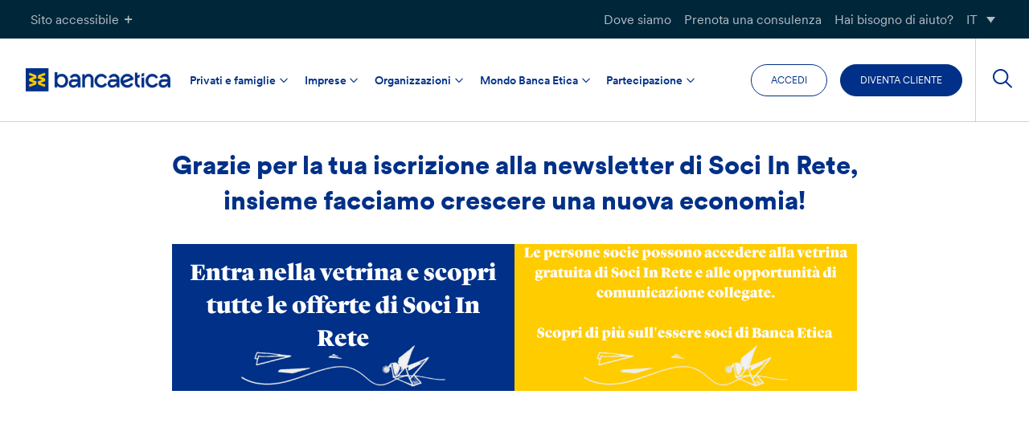

--- FILE ---
content_type: text/html; charset=UTF-8
request_url: https://www.bancaetica.it/iscrizione-nl-soci-in-rete-clienti/
body_size: 24706
content:
<!doctype html>

<html lang="it-IT">
<head>
	<meta charset="UTF-8">
	<meta name="viewport" content="width=device-width, initial-scale=1">
	<link rel="profile" href="https://gmpg.org/xfn/11">

	
    
	<link rel="stylesheet" href="https://cdn.jsdelivr.net/npm/color-calendar/dist/css/theme-basic.css" />
	<link rel="stylesheet" href="https://cdn.jsdelivr.net/npm/color-calendar/dist/css/theme-glass.css" />
	<script src="https://cdn.jsdelivr.net/npm/color-calendar@3.0.0/dist/bundle.js">

	
	
	<!-- Global site tag (gtag.js) - Google Analytics
	<script async src="https://www.googletagmanager.com/gtag/js?id=UA-35248384-1"></script>
	<script>
		window.dataLayer = window.dataLayer || [];
		function gtag(){dataLayer.push(arguments);}
		gtag('js', new Date());

  		gtag('config', '', { 'anonymize_ip': true });
	</script> -->

				<script type="text/javascript" class="_iub_cs_skip">
				var _iub = _iub || {};
				_iub.csConfiguration = {
					"siteId": "262107",
					"cookiePolicyId": "777261",
				};
			</script>
			<script class="_iub_cs_skip" src="https://cs.iubenda.com/sync/262107.js"></script>
			<meta name='robots' content='noindex, nofollow' />
<link rel="alternate" hreflang="it" href="https://www.bancaetica.it/iscrizione-nl-soci-in-rete-clienti/" />
<link rel="alternate" hreflang="x-default" href="https://www.bancaetica.it/iscrizione-nl-soci-in-rete-clienti/" />

	<!-- This site is optimized with the Yoast SEO plugin v22.3 - https://yoast.com/wordpress/plugins/seo/ -->
	<title>Iscrizione NL Soci In Rete clienti - Banca Etica</title>
	<meta name="description" content="Conclusione iscrizione newsletter SIR" />
	<meta property="og:locale" content="it_IT" />
	<meta property="og:type" content="article" />
	<meta property="og:title" content="Iscrizione NL Soci In Rete clienti - Banca Etica" />
	<meta property="og:description" content="Conclusione iscrizione newsletter SIR" />
	<meta property="og:url" content="https://www.bancaetica.it/iscrizione-nl-soci-in-rete-clienti/" />
	<meta property="og:site_name" content="Banca Etica" />
	<meta property="article:modified_time" content="2025-02-18T07:22:45+00:00" />
	<meta property="og:image" content="https://www.bancaetica.it/app/uploads/2023/07/Entra-nella-vetrina-e-scopri-tutte-le-offerte-di-Soci-In-Rete.png" />
	<meta name="twitter:card" content="summary_large_image" />
	<script type="application/ld+json" class="yoast-schema-graph">{"@context":"https://schema.org","@graph":[{"@type":"WebPage","@id":"https://www.bancaetica.it/iscrizione-nl-soci-in-rete-clienti/","url":"https://www.bancaetica.it/iscrizione-nl-soci-in-rete-clienti/","name":"Iscrizione NL Soci In Rete clienti - Banca Etica","isPartOf":{"@id":"https://www.bancaetica.it/#website"},"primaryImageOfPage":{"@id":"https://www.bancaetica.it/iscrizione-nl-soci-in-rete-clienti/#primaryimage"},"image":{"@id":"https://www.bancaetica.it/iscrizione-nl-soci-in-rete-clienti/#primaryimage"},"thumbnailUrl":"https://www.bancaetica.it/app/uploads/2023/07/Entra-nella-vetrina-e-scopri-tutte-le-offerte-di-Soci-In-Rete.png","datePublished":"2023-07-14T08:59:58+00:00","dateModified":"2025-02-18T07:22:45+00:00","description":"Conclusione iscrizione newsletter SIR","breadcrumb":{"@id":"https://www.bancaetica.it/iscrizione-nl-soci-in-rete-clienti/#breadcrumb"},"inLanguage":"it-IT","potentialAction":[{"@type":"ReadAction","target":["https://www.bancaetica.it/iscrizione-nl-soci-in-rete-clienti/"]}]},{"@type":"ImageObject","inLanguage":"it-IT","@id":"https://www.bancaetica.it/iscrizione-nl-soci-in-rete-clienti/#primaryimage","url":"https://www.bancaetica.it/app/uploads/2023/07/Entra-nella-vetrina-e-scopri-tutte-le-offerte-di-Soci-In-Rete.png","contentUrl":"https://www.bancaetica.it/app/uploads/2023/07/Entra-nella-vetrina-e-scopri-tutte-le-offerte-di-Soci-In-Rete.png","width":700,"height":300},{"@type":"BreadcrumbList","@id":"https://www.bancaetica.it/iscrizione-nl-soci-in-rete-clienti/#breadcrumb","itemListElement":[{"@type":"ListItem","position":1,"name":"Home","item":"https://www.bancaetica.it/"},{"@type":"ListItem","position":2,"name":"Iscrizione NL Soci In Rete clienti"}]},{"@type":"WebSite","@id":"https://www.bancaetica.it/#website","url":"https://www.bancaetica.it/","name":"Banca Etica","description":"","potentialAction":[{"@type":"SearchAction","target":{"@type":"EntryPoint","urlTemplate":"https://www.bancaetica.it/?s={search_term_string}"},"query-input":"required name=search_term_string"}],"inLanguage":"it-IT"}]}</script>
	<!-- / Yoast SEO plugin. -->


<link rel='dns-prefetch' href='//cdn.iubenda.com' />
<link rel='dns-prefetch' href='//www.bancaetica.it' />
<link rel='dns-prefetch' href='//hcaptcha.com' />
<link rel="alternate" type="application/rss+xml" title="Banca Etica &raquo; Feed" href="https://www.bancaetica.it/feed/" />
<link rel="alternate" type="application/rss+xml" title="Banca Etica &raquo; Feed dei commenti" href="https://www.bancaetica.it/comments/feed/" />
<script type="text/javascript">
/* <![CDATA[ */
window._wpemojiSettings = {"baseUrl":"https:\/\/s.w.org\/images\/core\/emoji\/14.0.0\/72x72\/","ext":".png","svgUrl":"https:\/\/s.w.org\/images\/core\/emoji\/14.0.0\/svg\/","svgExt":".svg","source":{"concatemoji":"https:\/\/www.bancaetica.it\/wp\/wp-includes\/js\/wp-emoji-release.min.js?ver=6.4.3"}};
/*! This file is auto-generated */
!function(i,n){var o,s,e;function c(e){try{var t={supportTests:e,timestamp:(new Date).valueOf()};sessionStorage.setItem(o,JSON.stringify(t))}catch(e){}}function p(e,t,n){e.clearRect(0,0,e.canvas.width,e.canvas.height),e.fillText(t,0,0);var t=new Uint32Array(e.getImageData(0,0,e.canvas.width,e.canvas.height).data),r=(e.clearRect(0,0,e.canvas.width,e.canvas.height),e.fillText(n,0,0),new Uint32Array(e.getImageData(0,0,e.canvas.width,e.canvas.height).data));return t.every(function(e,t){return e===r[t]})}function u(e,t,n){switch(t){case"flag":return n(e,"\ud83c\udff3\ufe0f\u200d\u26a7\ufe0f","\ud83c\udff3\ufe0f\u200b\u26a7\ufe0f")?!1:!n(e,"\ud83c\uddfa\ud83c\uddf3","\ud83c\uddfa\u200b\ud83c\uddf3")&&!n(e,"\ud83c\udff4\udb40\udc67\udb40\udc62\udb40\udc65\udb40\udc6e\udb40\udc67\udb40\udc7f","\ud83c\udff4\u200b\udb40\udc67\u200b\udb40\udc62\u200b\udb40\udc65\u200b\udb40\udc6e\u200b\udb40\udc67\u200b\udb40\udc7f");case"emoji":return!n(e,"\ud83e\udef1\ud83c\udffb\u200d\ud83e\udef2\ud83c\udfff","\ud83e\udef1\ud83c\udffb\u200b\ud83e\udef2\ud83c\udfff")}return!1}function f(e,t,n){var r="undefined"!=typeof WorkerGlobalScope&&self instanceof WorkerGlobalScope?new OffscreenCanvas(300,150):i.createElement("canvas"),a=r.getContext("2d",{willReadFrequently:!0}),o=(a.textBaseline="top",a.font="600 32px Arial",{});return e.forEach(function(e){o[e]=t(a,e,n)}),o}function t(e){var t=i.createElement("script");t.src=e,t.defer=!0,i.head.appendChild(t)}"undefined"!=typeof Promise&&(o="wpEmojiSettingsSupports",s=["flag","emoji"],n.supports={everything:!0,everythingExceptFlag:!0},e=new Promise(function(e){i.addEventListener("DOMContentLoaded",e,{once:!0})}),new Promise(function(t){var n=function(){try{var e=JSON.parse(sessionStorage.getItem(o));if("object"==typeof e&&"number"==typeof e.timestamp&&(new Date).valueOf()<e.timestamp+604800&&"object"==typeof e.supportTests)return e.supportTests}catch(e){}return null}();if(!n){if("undefined"!=typeof Worker&&"undefined"!=typeof OffscreenCanvas&&"undefined"!=typeof URL&&URL.createObjectURL&&"undefined"!=typeof Blob)try{var e="postMessage("+f.toString()+"("+[JSON.stringify(s),u.toString(),p.toString()].join(",")+"));",r=new Blob([e],{type:"text/javascript"}),a=new Worker(URL.createObjectURL(r),{name:"wpTestEmojiSupports"});return void(a.onmessage=function(e){c(n=e.data),a.terminate(),t(n)})}catch(e){}c(n=f(s,u,p))}t(n)}).then(function(e){for(var t in e)n.supports[t]=e[t],n.supports.everything=n.supports.everything&&n.supports[t],"flag"!==t&&(n.supports.everythingExceptFlag=n.supports.everythingExceptFlag&&n.supports[t]);n.supports.everythingExceptFlag=n.supports.everythingExceptFlag&&!n.supports.flag,n.DOMReady=!1,n.readyCallback=function(){n.DOMReady=!0}}).then(function(){return e}).then(function(){var e;n.supports.everything||(n.readyCallback(),(e=n.source||{}).concatemoji?t(e.concatemoji):e.wpemoji&&e.twemoji&&(t(e.twemoji),t(e.wpemoji)))}))}((window,document),window._wpemojiSettings);
/* ]]> */
</script>
<style id='wp-emoji-styles-inline-css' type='text/css'>

	img.wp-smiley, img.emoji {
		display: inline !important;
		border: none !important;
		box-shadow: none !important;
		height: 1em !important;
		width: 1em !important;
		margin: 0 0.07em !important;
		vertical-align: -0.1em !important;
		background: none !important;
		padding: 0 !important;
	}
</style>
<link rel='stylesheet' id='wp-block-library-css' href='https://www.bancaetica.it/wp/wp-includes/css/dist/block-library/style.min.css?ver=6.4.3' type='text/css' media='all' />
<link rel='stylesheet' id='simple-sitemap-css-css' href='https://www.bancaetica.it/app/plugins/simple-sitemap-pro/lib/assets/css/simple-sitemap.css?ver=3.5.4' type='text/css' media='all' />
<style id='classic-theme-styles-inline-css' type='text/css'>
/*! This file is auto-generated */
.wp-block-button__link{color:#fff;background-color:#32373c;border-radius:9999px;box-shadow:none;text-decoration:none;padding:calc(.667em + 2px) calc(1.333em + 2px);font-size:1.125em}.wp-block-file__button{background:#32373c;color:#fff;text-decoration:none}
</style>
<style id='global-styles-inline-css' type='text/css'>
body{--wp--preset--color--black: #000000;--wp--preset--color--cyan-bluish-gray: #abb8c3;--wp--preset--color--white: #ffffff;--wp--preset--color--pale-pink: #f78da7;--wp--preset--color--vivid-red: #cf2e2e;--wp--preset--color--luminous-vivid-orange: #ff6900;--wp--preset--color--luminous-vivid-amber: #fcb900;--wp--preset--color--light-green-cyan: #7bdcb5;--wp--preset--color--vivid-green-cyan: #00d084;--wp--preset--color--pale-cyan-blue: #8ed1fc;--wp--preset--color--vivid-cyan-blue: #0693e3;--wp--preset--color--vivid-purple: #9b51e0;--wp--preset--color--secondary-green: #64CD00;--wp--preset--color--secondary-cyan: #00C8FF;--wp--preset--color--primary-dark: #262626;--wp--preset--color--orange: #FF7D00;--wp--preset--color--red: #FF4036;--wp--preset--color--blue: #003087;--wp--preset--color--light-grey: #f2f2f2;--wp--preset--color--yellow: #ffcc02;--wp--preset--color--green-cyan: #68B39A;--wp--preset--color--yellowish-orange: #FABD5F;--wp--preset--gradient--vivid-cyan-blue-to-vivid-purple: linear-gradient(135deg,rgba(6,147,227,1) 0%,rgb(155,81,224) 100%);--wp--preset--gradient--light-green-cyan-to-vivid-green-cyan: linear-gradient(135deg,rgb(122,220,180) 0%,rgb(0,208,130) 100%);--wp--preset--gradient--luminous-vivid-amber-to-luminous-vivid-orange: linear-gradient(135deg,rgba(252,185,0,1) 0%,rgba(255,105,0,1) 100%);--wp--preset--gradient--luminous-vivid-orange-to-vivid-red: linear-gradient(135deg,rgba(255,105,0,1) 0%,rgb(207,46,46) 100%);--wp--preset--gradient--very-light-gray-to-cyan-bluish-gray: linear-gradient(135deg,rgb(238,238,238) 0%,rgb(169,184,195) 100%);--wp--preset--gradient--cool-to-warm-spectrum: linear-gradient(135deg,rgb(74,234,220) 0%,rgb(151,120,209) 20%,rgb(207,42,186) 40%,rgb(238,44,130) 60%,rgb(251,105,98) 80%,rgb(254,248,76) 100%);--wp--preset--gradient--blush-light-purple: linear-gradient(135deg,rgb(255,206,236) 0%,rgb(152,150,240) 100%);--wp--preset--gradient--blush-bordeaux: linear-gradient(135deg,rgb(254,205,165) 0%,rgb(254,45,45) 50%,rgb(107,0,62) 100%);--wp--preset--gradient--luminous-dusk: linear-gradient(135deg,rgb(255,203,112) 0%,rgb(199,81,192) 50%,rgb(65,88,208) 100%);--wp--preset--gradient--pale-ocean: linear-gradient(135deg,rgb(255,245,203) 0%,rgb(182,227,212) 50%,rgb(51,167,181) 100%);--wp--preset--gradient--electric-grass: linear-gradient(135deg,rgb(202,248,128) 0%,rgb(113,206,126) 100%);--wp--preset--gradient--midnight: linear-gradient(135deg,rgb(2,3,129) 0%,rgb(40,116,252) 100%);--wp--preset--font-size--small: 13px;--wp--preset--font-size--medium: 20px;--wp--preset--font-size--large: 36px;--wp--preset--font-size--x-large: 42px;--wp--preset--spacing--20: 0.44rem;--wp--preset--spacing--30: 0.67rem;--wp--preset--spacing--40: 1rem;--wp--preset--spacing--50: 1.5rem;--wp--preset--spacing--60: 2.25rem;--wp--preset--spacing--70: 3.38rem;--wp--preset--spacing--80: 5.06rem;--wp--preset--shadow--natural: 6px 6px 9px rgba(0, 0, 0, 0.2);--wp--preset--shadow--deep: 12px 12px 50px rgba(0, 0, 0, 0.4);--wp--preset--shadow--sharp: 6px 6px 0px rgba(0, 0, 0, 0.2);--wp--preset--shadow--outlined: 6px 6px 0px -3px rgba(255, 255, 255, 1), 6px 6px rgba(0, 0, 0, 1);--wp--preset--shadow--crisp: 6px 6px 0px rgba(0, 0, 0, 1);}:where(.is-layout-flex){gap: 0.5em;}:where(.is-layout-grid){gap: 0.5em;}body .is-layout-flow > .alignleft{float: left;margin-inline-start: 0;margin-inline-end: 2em;}body .is-layout-flow > .alignright{float: right;margin-inline-start: 2em;margin-inline-end: 0;}body .is-layout-flow > .aligncenter{margin-left: auto !important;margin-right: auto !important;}body .is-layout-constrained > .alignleft{float: left;margin-inline-start: 0;margin-inline-end: 2em;}body .is-layout-constrained > .alignright{float: right;margin-inline-start: 2em;margin-inline-end: 0;}body .is-layout-constrained > .aligncenter{margin-left: auto !important;margin-right: auto !important;}body .is-layout-constrained > :where(:not(.alignleft):not(.alignright):not(.alignfull)){max-width: var(--wp--style--global--content-size);margin-left: auto !important;margin-right: auto !important;}body .is-layout-constrained > .alignwide{max-width: var(--wp--style--global--wide-size);}body .is-layout-flex{display: flex;}body .is-layout-flex{flex-wrap: wrap;align-items: center;}body .is-layout-flex > *{margin: 0;}body .is-layout-grid{display: grid;}body .is-layout-grid > *{margin: 0;}:where(.wp-block-columns.is-layout-flex){gap: 2em;}:where(.wp-block-columns.is-layout-grid){gap: 2em;}:where(.wp-block-post-template.is-layout-flex){gap: 1.25em;}:where(.wp-block-post-template.is-layout-grid){gap: 1.25em;}.has-black-color{color: var(--wp--preset--color--black) !important;}.has-cyan-bluish-gray-color{color: var(--wp--preset--color--cyan-bluish-gray) !important;}.has-white-color{color: var(--wp--preset--color--white) !important;}.has-pale-pink-color{color: var(--wp--preset--color--pale-pink) !important;}.has-vivid-red-color{color: var(--wp--preset--color--vivid-red) !important;}.has-luminous-vivid-orange-color{color: var(--wp--preset--color--luminous-vivid-orange) !important;}.has-luminous-vivid-amber-color{color: var(--wp--preset--color--luminous-vivid-amber) !important;}.has-light-green-cyan-color{color: var(--wp--preset--color--light-green-cyan) !important;}.has-vivid-green-cyan-color{color: var(--wp--preset--color--vivid-green-cyan) !important;}.has-pale-cyan-blue-color{color: var(--wp--preset--color--pale-cyan-blue) !important;}.has-vivid-cyan-blue-color{color: var(--wp--preset--color--vivid-cyan-blue) !important;}.has-vivid-purple-color{color: var(--wp--preset--color--vivid-purple) !important;}.has-black-background-color{background-color: var(--wp--preset--color--black) !important;}.has-cyan-bluish-gray-background-color{background-color: var(--wp--preset--color--cyan-bluish-gray) !important;}.has-white-background-color{background-color: var(--wp--preset--color--white) !important;}.has-pale-pink-background-color{background-color: var(--wp--preset--color--pale-pink) !important;}.has-vivid-red-background-color{background-color: var(--wp--preset--color--vivid-red) !important;}.has-luminous-vivid-orange-background-color{background-color: var(--wp--preset--color--luminous-vivid-orange) !important;}.has-luminous-vivid-amber-background-color{background-color: var(--wp--preset--color--luminous-vivid-amber) !important;}.has-light-green-cyan-background-color{background-color: var(--wp--preset--color--light-green-cyan) !important;}.has-vivid-green-cyan-background-color{background-color: var(--wp--preset--color--vivid-green-cyan) !important;}.has-pale-cyan-blue-background-color{background-color: var(--wp--preset--color--pale-cyan-blue) !important;}.has-vivid-cyan-blue-background-color{background-color: var(--wp--preset--color--vivid-cyan-blue) !important;}.has-vivid-purple-background-color{background-color: var(--wp--preset--color--vivid-purple) !important;}.has-black-border-color{border-color: var(--wp--preset--color--black) !important;}.has-cyan-bluish-gray-border-color{border-color: var(--wp--preset--color--cyan-bluish-gray) !important;}.has-white-border-color{border-color: var(--wp--preset--color--white) !important;}.has-pale-pink-border-color{border-color: var(--wp--preset--color--pale-pink) !important;}.has-vivid-red-border-color{border-color: var(--wp--preset--color--vivid-red) !important;}.has-luminous-vivid-orange-border-color{border-color: var(--wp--preset--color--luminous-vivid-orange) !important;}.has-luminous-vivid-amber-border-color{border-color: var(--wp--preset--color--luminous-vivid-amber) !important;}.has-light-green-cyan-border-color{border-color: var(--wp--preset--color--light-green-cyan) !important;}.has-vivid-green-cyan-border-color{border-color: var(--wp--preset--color--vivid-green-cyan) !important;}.has-pale-cyan-blue-border-color{border-color: var(--wp--preset--color--pale-cyan-blue) !important;}.has-vivid-cyan-blue-border-color{border-color: var(--wp--preset--color--vivid-cyan-blue) !important;}.has-vivid-purple-border-color{border-color: var(--wp--preset--color--vivid-purple) !important;}.has-vivid-cyan-blue-to-vivid-purple-gradient-background{background: var(--wp--preset--gradient--vivid-cyan-blue-to-vivid-purple) !important;}.has-light-green-cyan-to-vivid-green-cyan-gradient-background{background: var(--wp--preset--gradient--light-green-cyan-to-vivid-green-cyan) !important;}.has-luminous-vivid-amber-to-luminous-vivid-orange-gradient-background{background: var(--wp--preset--gradient--luminous-vivid-amber-to-luminous-vivid-orange) !important;}.has-luminous-vivid-orange-to-vivid-red-gradient-background{background: var(--wp--preset--gradient--luminous-vivid-orange-to-vivid-red) !important;}.has-very-light-gray-to-cyan-bluish-gray-gradient-background{background: var(--wp--preset--gradient--very-light-gray-to-cyan-bluish-gray) !important;}.has-cool-to-warm-spectrum-gradient-background{background: var(--wp--preset--gradient--cool-to-warm-spectrum) !important;}.has-blush-light-purple-gradient-background{background: var(--wp--preset--gradient--blush-light-purple) !important;}.has-blush-bordeaux-gradient-background{background: var(--wp--preset--gradient--blush-bordeaux) !important;}.has-luminous-dusk-gradient-background{background: var(--wp--preset--gradient--luminous-dusk) !important;}.has-pale-ocean-gradient-background{background: var(--wp--preset--gradient--pale-ocean) !important;}.has-electric-grass-gradient-background{background: var(--wp--preset--gradient--electric-grass) !important;}.has-midnight-gradient-background{background: var(--wp--preset--gradient--midnight) !important;}.has-small-font-size{font-size: var(--wp--preset--font-size--small) !important;}.has-medium-font-size{font-size: var(--wp--preset--font-size--medium) !important;}.has-large-font-size{font-size: var(--wp--preset--font-size--large) !important;}.has-x-large-font-size{font-size: var(--wp--preset--font-size--x-large) !important;}
.wp-block-navigation a:where(:not(.wp-element-button)){color: inherit;}
:where(.wp-block-post-template.is-layout-flex){gap: 1.25em;}:where(.wp-block-post-template.is-layout-grid){gap: 1.25em;}
:where(.wp-block-columns.is-layout-flex){gap: 2em;}:where(.wp-block-columns.is-layout-grid){gap: 2em;}
.wp-block-pullquote{font-size: 1.5em;line-height: 1.6;}
</style>
<link rel='stylesheet' id='bancaetica_plugin-css' href='https://www.bancaetica.it/app/plugins/crispybacon-bancaetica-plugin/Front/css/front.css?ver=1763974301' type='text/css' media='all' />
<link rel='stylesheet' id='crispybacon-hide-page-title-css' href='https://www.bancaetica.it/app/plugins/crispybacon-hide-page-title/public/css/crispybacon-hide-page-title-public.css?ver=1.0.0' type='text/css' media='all' />
<link rel='stylesheet' id='wpml-blocks-css' href='https://www.bancaetica.it/app/plugins/sitepress-multilingual-cms/dist/css/blocks/styles.css?ver=4.6.13' type='text/css' media='all' />
<link rel='stylesheet' id='bbp-default-css' href='https://www.bancaetica.it/app/plugins/bbpress/templates/default/css/bbpress.min.css?ver=2.6.9' type='text/css' media='all' />
<link rel='stylesheet' id='wpml-legacy-dropdown-0-css' href='https://www.bancaetica.it/app/plugins/sitepress-multilingual-cms/templates/language-switchers/legacy-dropdown/style.min.css?ver=1' type='text/css' media='all' />
<link rel='stylesheet' id='bancaetica-theme-style-css' href='https://www.bancaetica.it/app/themes/crispybacon-bancaetica/style.css?ver=1763974401' type='text/css' media='all' />
<link rel='stylesheet' id='dashicons-css' href='https://www.bancaetica.it/wp/wp-includes/css/dashicons.min.css?ver=6.4.3' type='text/css' media='all' />
<link rel='stylesheet' id='slick-css-css' href='https://www.bancaetica.it/app/themes/crispybacon-bancaetica/slick/slick.css?ver=6.4.3' type='text/css' media='all' />
<link rel='stylesheet' id='slick-theme-css-css' href='https://www.bancaetica.it/app/themes/crispybacon-bancaetica/slick/slick-theme.css?ver=6.4.3' type='text/css' media='all' />
<link rel='stylesheet' id='algolia-autocomplete-css' href='https://www.bancaetica.it/app/plugins/wp-search-with-algolia/css/algolia-autocomplete.css?ver=1.8.0' type='text/css' media='all' />

<script  type="text/javascript" class=" _iub_cs_skip" type="text/javascript" id="iubenda-head-inline-scripts-0">
/* <![CDATA[ */

var _iub = _iub || [];
_iub.csConfiguration = {"siteId":262107,"cookiePolicyId":777261,"lang":"it"};
/* ]]> */
</script>
<script  type="text/javascript" charset="UTF-8" async="" class=" _iub_cs_skip" type="text/javascript" src="//cdn.iubenda.com/cs/iubenda_cs.js?ver=3.10.1" id="iubenda-head-scripts-1-js"></script>
<script type="text/javascript" id="wpml-cookie-js-extra">
/* <![CDATA[ */
var wpml_cookies = {"wp-wpml_current_language":{"value":"it","expires":1,"path":"\/"}};
var wpml_cookies = {"wp-wpml_current_language":{"value":"it","expires":1,"path":"\/"}};
/* ]]> */
</script>
<script type="text/javascript" src="https://www.bancaetica.it/app/plugins/sitepress-multilingual-cms/res/js/cookies/language-cookie.js?ver=4.6.13" id="wpml-cookie-js" defer="defer" data-wp-strategy="defer"></script>
<script type="text/javascript" src="https://www.bancaetica.it/wp/wp-includes/js/jquery/jquery.min.js?ver=3.7.1" id="jquery-core-js"></script>
<script type="text/javascript" src="https://www.bancaetica.it/wp/wp-includes/js/jquery/jquery-migrate.min.js?ver=3.4.1" id="jquery-migrate-js"></script>
<script type="text/javascript" src="https://www.bancaetica.it/app/plugins/sitepress-multilingual-cms/templates/language-switchers/legacy-dropdown/script.min.js?ver=1" id="wpml-legacy-dropdown-0-js"></script>
<!--[if lt IE 8]>
<script type="text/javascript" src="https://www.bancaetica.it/wp/wp-includes/js/json2.min.js?ver=2015-05-03" id="json2-js"></script>
<![endif]-->
<script type="text/javascript" src="https://www.bancaetica.it/app/themes/crispybacon-bancaetica/slick/slick.js?ver=all" id="slick-js"></script>
<link rel="https://api.w.org/" href="https://www.bancaetica.it/wp-json/" /><link rel="alternate" type="application/json" href="https://www.bancaetica.it/wp-json/wp/v2/pages/194264" /><link rel="EditURI" type="application/rsd+xml" title="RSD" href="https://www.bancaetica.it/wp/xmlrpc.php?rsd" />

<link rel='shortlink' href='https://www.bancaetica.it/?p=194264' />
<link rel="alternate" type="application/json+oembed" href="https://www.bancaetica.it/wp-json/oembed/1.0/embed?url=https%3A%2F%2Fwww.bancaetica.it%2Fiscrizione-nl-soci-in-rete-clienti%2F" />
<link rel="alternate" type="text/xml+oembed" href="https://www.bancaetica.it/wp-json/oembed/1.0/embed?url=https%3A%2F%2Fwww.bancaetica.it%2Fiscrizione-nl-soci-in-rete-clienti%2F&#038;format=xml" />
<meta name="generator" content="WPML ver:4.6.13 stt:27;" />
<style>
.h-captcha{position:relative;display:block;margin-bottom:2rem;padding:0;clear:both}.h-captcha[data-size="normal"]{width:303px;height:78px}.h-captcha[data-size="compact"]{width:164px;height:144px}.h-captcha[data-size="invisible"]{display:none}.h-captcha::before{content:'';display:block;position:absolute;top:0;left:0;background:url(https://www.bancaetica.it/app/plugins/hcaptcha-for-forms-and-more/assets/images/hcaptcha-div-logo.svg) no-repeat;border:1px solid transparent;border-radius:4px}.h-captcha[data-size="normal"]::before{width:300px;height:74px;background-position:94% 28%}.h-captcha[data-size="compact"]::before{width:156px;height:136px;background-position:50% 79%}.h-captcha[data-theme="light"]::before,body.is-light-theme .h-captcha[data-theme="auto"]::before,.h-captcha[data-theme="auto"]::before{background-color:#fafafa;border:1px solid #e0e0e0}.h-captcha[data-theme="dark"]::before,body.is-dark-theme .h-captcha[data-theme="auto"]::before,html.wp-dark-mode-active .h-captcha[data-theme="auto"]::before,html.drdt-dark-mode .h-captcha[data-theme="auto"]::before{background-image:url(https://www.bancaetica.it/app/plugins/hcaptcha-for-forms-and-more/assets/images/hcaptcha-div-logo-white.svg);background-repeat:no-repeat;background-color:#333;border:1px solid #f5f5f5}.h-captcha[data-size="invisible"]::before{display:none}.h-captcha iframe{position:relative}div[style*="z-index: 2147483647"] div[style*="border-width: 11px"][style*="position: absolute"][style*="pointer-events: none"]{border-style:none}
</style>
		<style>
			.algolia-search-highlight {
				background-color: #fffbcc;
				border-radius: 2px;
				font-style: normal;
			}
		</style>
				<style type="text/css">
						.site-title,
			.site-description {
				position: absolute;
				clip: rect(1px, 1px, 1px, 1px);
			}

					</style>
		<link rel="icon" href="https://www.bancaetica.it/app/uploads/2021/07/cropped-BE-32x32.png" sizes="32x32" />
<link rel="icon" href="https://www.bancaetica.it/app/uploads/2021/07/cropped-BE-192x192.png" sizes="192x192" />
<link rel="apple-touch-icon" href="https://www.bancaetica.it/app/uploads/2021/07/cropped-BE-180x180.png" />
<meta name="msapplication-TileImage" content="https://www.bancaetica.it/app/uploads/2021/07/cropped-BE-270x270.png" />

<!-- Matomo -->
		<script>
			var _paq = window._paq = window._paq || [];
			/* tracker methods like "setCustomDimension" should be called before "trackPageView" */
			_paq.push(['trackPageView']);
			_paq.push(['enableLinkTracking']);
			(function() {
				var u="https://bancaetica.matomo.cloud/";
				_paq.push(['setTrackerUrl', u+'matomo.php']);
				_paq.push(['setSiteId', '4']);
				var d=document, g=d.createElement('script'), s=d.getElementsByTagName('script')[0];
				g.async=true; g.src='//cdn.matomo.cloud/bancaetica.matomo.cloud/matomo.js'; s.parentNode.insertBefore(g,s);
			})();
		</script>
<!-- End Matomo Code -->
</head>


<body class="page-template-default page page-id-194264 not-logged-in no-sidebar">
<!-- User Debug: ID: 0 --><div id="page" class="site">
	<a class="skip-link screen-reader-text" href="#content">Salta al contenuto</a>

	<div class="site-accessibility">
		<div class="site-accessibility-body">
			<div class="grid">

			<!-- TEXT SIZE -->
			<div class="box font-size">
				<h5 class="title">
					Dimensione del testo				</h5>
				
				<div class="content">
					<div class="wrapper">
						<input id="f-size-sm" type="checkbox">
						<label for="f-size-sm"><span>A</span></label>
					</div>

					<div class="wrapper">
						<input id="f-size-md" type="checkbox">
						<label for="f-size-md"><span>A</span></label>
					</div>

					<div class="wrapper">
						<input id="f-size-lg" type="checkbox">
						<label for="f-size-lg"><span>A</span></label>
					</div>
				</div>
			</div>

			<!-- HIGH CONTRAST (CLEAR) -->
			<div class="box contrast contrast-clear">
				<h5 class="title">
						ALTO CONTRASTO (CHIARO)				</h5>
				<div class="content">
					<div class="wrapper">
						<input id="contrast-clear" type="checkbox">
						<label for="contrast-clear"><span></span></label>
					</div>
				</div>
			
			</div>

			<!-- HIGH CONTRAST (DARK) -->
			<div class="box contrast contrast-dark">
				<h5 class="title">
					ALTO CONTRASTO (SCURO)				</h5>
				<div class="content">
					<div class="wrapper">
						<input id="contrast-dark" type="checkbox">
						<label for="contrast-dark"><span></span></label>
					</div>
				</div>
			</div>

			<!-- ACCESSIBLE FONTS  -->

			<div class="box accessible-f">
				<h5 class="title">
					FONT ACCESSIBILI				</h5>
				<div class="content">
					<div class="wrapper">
						<input id="accessible-fonts" type="checkbox">
						<label for="accessible-fonts"><span>Ab</span></label>
					</div>
				</div>
			</div>
			</div>
		</div>

		<div class="site-accessibility-header">
			<button class="accessibility-btn accessibility-toggle-btn">Sito accessibile<i class="icon-plus"></i></button>
			
			<div class="topbar-menu-container">
				<div class="menu-topbar-container"><ul id="menu-topbar" class="topbar-menu"><li id="menu-item-96004" class="menu-item menu-item-type-custom menu-item-object-custom menu-item-96004"><a href="https://www.bancaetica.it/contatti/">Dove siamo</a></li>
<li id="menu-item-174058" class="menu-item menu-item-type-post_type menu-item-object-page menu-item-174058"><a href="https://www.bancaetica.it/consulenza/">Prenota una consulenza</a></li>
<li id="menu-item-96005" class="menu-item menu-item-type-custom menu-item-object-custom menu-item-96005"><a href="https://www.bancaetica.it/faq/">Hai bisogno di aiuto?</a></li>
<li id="menu-item-123643" class="desktop-language menu-item menu-item-type-custom menu-item-object-custom menu-item-has-children menu-item-123643"><a href="/">IT</a>
<ul class="sub-menu">
	<li id="menu-item-123642" class="desktop-language menu-item menu-item-type-custom menu-item-object-custom menu-item-123642"><a target="_blank" rel="noopener" href="https://www.fiarebancaetica.coop/">ES</a></li>
	<li id="menu-item-125215" class="desktop-language menu-item menu-item-type-post_type menu-item-object-page menu-item-125215"><a href="https://www.bancaetica.it/about-us/">EN</a></li>
	<li id="menu-item-125222" class="desktop-language menu-item menu-item-type-post_type menu-item-object-page menu-item-125222"><a href="https://www.bancaetica.it/qui-sommes-nous/">FR</a></li>
	<li id="menu-item-125221" class="desktop-language menu-item menu-item-type-post_type menu-item-object-page menu-item-125221"><a href="https://www.bancaetica.it/uber-uns/">DE</a></li>
</ul>
</li>
<li id="menu-item-137058" class="mobile-languages menu-item menu-item-type-custom menu-item-object-custom menu-item-has-children menu-item-137058"><a href="#">Selezione lingua</a>
<ul class="sub-menu">
	<li id="menu-item-137120" class="language menu-item menu-item-type-post_type menu-item-object-page menu-item-home menu-item-137120"><a href="https://www.bancaetica.it/">Italiano</a></li>
	<li id="menu-item-137059" class="language menu-item menu-item-type-custom menu-item-object-custom menu-item-137059"><a target="_blank" rel="noopener" href="https://www.fiarebancaetica.coop/">Spagnolo</a></li>
	<li id="menu-item-137061" class="language menu-item menu-item-type-post_type menu-item-object-page menu-item-137061"><a href="https://www.bancaetica.it/about-us/">Inglese</a></li>
	<li id="menu-item-137115" class="language menu-item menu-item-type-post_type menu-item-object-page menu-item-137115"><a href="https://www.bancaetica.it/uber-uns/">Tedesco</a></li>
	<li id="menu-item-137117" class="language menu-item menu-item-type-post_type menu-item-object-page menu-item-137117"><a href="https://www.bancaetica.it/qui-sommes-nous/">Francese</a></li>
</ul>
</li>
</ul></div>			</div>
		</div>
		
	</div>
	
		


				

	<header id="masthead" class="site-header">
		<div class="primary-navigation">
			<div class="site-branding">
									<a href="https://www.bancaetica.it">
													<img class="header-image" src="https://www.bancaetica.it/app/themes/crispybacon-bancaetica/images/LogoBE.png" alt="">
											</a>			
			</div><!-- .site-branding -->

			<nav id="site-navigation" class="main-navigation">
				<a href="/?s=" class="search-icon-nav">
					<i class="icon-search"></i>
				</a>
									<div class="logged-user-menu logged-user-menu--mobile not-logged">
						<div class="logged-user-menu__toggler">
							<button class="user-icon"><i class="icon-user1"></i></button>
						</div>
						<div class="logged-user-menu__submenu">
							<a class="logged-user-menu__submenu-item dynamic-login-button" href="#">Accedi</a>
							<a class="logged-user-menu__submenu-item" href="https://www.bancaetica.it/privati-e-famiglie/apri-un-conto/">Diventa cliente</a>
						</div>
					</div>
								<button class="menu-toggle" aria-controls="primary-menu" aria-expanded="false"><i class="icon-burger-menu"></i></button>
				<div class="menu-primary-container"><ul id="menu-primary" class="menu-first-level"><li class="menu-item menu-item-has-children"><span class="first-level">Privati e famiglie<i class="icon-arrow-down only-desktop-icon"></i></span><div class="submenu-area"><section id="text-9" class="widget widget_text"><span class="menu-widget-title">Per te</span>			<div class="textwidget"><p>Un’offerta trasparente e<br />
responsabile. Se dalla tua<br />
banca ti aspetti questo, sei<br />
nel posto giusto.</p>
</div>
		</section><section id="nav_menu-2" class="widget widget_nav_menu"><div class="menu-submenu-1-container"><ul id="menu-submenu-1" class="menu"><li id="menu-item-762" class="menu-item menu-item-type-post_type menu-item-object-page menu-item-762"><a href="https://www.bancaetica.it/privati-e-famiglie/apri-un-conto/">Apri un conto</a></li>
<li id="menu-item-361" class="menu-item menu-item-type-custom menu-item-object-custom menu-item-361"><a href="https://www.bancaetica.it/privati-e-famiglie/carte/">Richiedi una carta</a></li>
<li id="menu-item-126500" class="menu-item menu-item-type-post_type menu-item-object-page menu-item-126500"><a href="https://www.bancaetica.it/privati-e-famiglie/risparmio-investimenti/">Risparmia e investi</a></li>
<li id="menu-item-96143" class="menu-item menu-item-type-post_type menu-item-object-page menu-item-96143"><a href="https://www.bancaetica.it/privati-e-famiglie/finanziamenti/">Richiedi un finanziamento</a></li>
<li id="menu-item-229314" class="menu-item menu-item-type-custom menu-item-object-custom menu-item-229314"><a href="https://www.bancaetica.it/prodotti/consulenza-patrimoniale-privati/">Consulenza patrimoniale</a></li>
<li id="menu-item-96142" class="menu-item menu-item-type-post_type menu-item-object-page menu-item-96142"><a href="https://www.bancaetica.it/privati-e-famiglie/protezione/">Proteggiti dagli imprevisti</a></li>
<li id="menu-item-179837" class="menu-item menu-item-type-post_type menu-item-object-page menu-item-179837"><a href="https://www.bancaetica.it/privati-e-famiglie/protezione-salute/">Tutela la tua salute</a></li>
<li id="menu-item-126220" class="menu-item menu-item-type-custom menu-item-object-custom menu-item-126220"><a href="https://www.bancaetica.it/prodotti/fondo-pensione-privati/">Previdenza</a></li>
</ul></div></section><section id="block-2" class="widget widget_block acf-block-109">
<div class="socio-box">
    <div class="blue-shadow"></div><span class="socio-title"> Hai bisogno di una consulenza per i tuoi investimenti etici?</span><span class="socio-text">Chiedi un appuntamento ai nostri Consulenti di Finanza Etica </span><a class="socio-link" href=" https://www.bancaetica.it/consulenza/" target="_self"><i class="icon-union"></i></a>
</div>
</section><section id="block-3" class="widget widget_block acf-block-110">

<div class="menu-widget">
    <a class="menu-link" href=" https://www.bancaetica.it/privati-e-famiglie/" target="_self">
        Scopri tutti i prodotti e i servizi        <i class="icon-arrow-right"></i>
    </a>
</div></section></div></li>
<li class="menu-item menu-item-has-children"><span class="first-level">Imprese<i class="icon-arrow-down only-desktop-icon"></i></span><div class="submenu-area"><section id="text-10" class="widget  widget_text"><span class="menu-widget-title">Imprese</span>			<div class="textwidget"><p>Ti diamo ascolto garantendo un supporto costante e dedicato<br />
alle tue necessità imprenditoriali.</p>
</div>
		</section><section id="nav_menu-3" class="widget  widget_nav_menu"><div class="menu-submenu-2-container"><ul id="menu-submenu-2" class="menu"><li id="menu-item-138244" class="menu-item menu-item-type-post_type menu-item-object-page menu-item-138244"><a href="https://www.bancaetica.it/imprese/conti-correnti/">Apri un conto</a></li>
<li id="menu-item-138243" class="menu-item menu-item-type-post_type menu-item-object-page menu-item-138243"><a href="https://www.bancaetica.it/imprese/finanziamenti/">Richiedi un finanziamento</a></li>
<li id="menu-item-138242" class="menu-item menu-item-type-post_type menu-item-object-page menu-item-138242"><a href="https://www.bancaetica.it/imprese/risparmio-investimenti/">Risparmia e investi</a></li>
<li id="menu-item-126224" class="menu-item menu-item-type-custom menu-item-object-custom menu-item-126224"><a href="https://www.bancaetica.it/imprese/carte/">Richiedi una carta</a></li>
<li id="menu-item-229315" class="menu-item menu-item-type-custom menu-item-object-custom menu-item-229315"><a href="https://www.bancaetica.it/prodotti/consulenza-patrimoniale-imprese-e-organizzazioni/">Consulenza patrimoniale</a></li>
<li id="menu-item-138467" class="menu-item menu-item-type-post_type menu-item-object-page menu-item-138467"><a href="https://www.bancaetica.it/imprese/protezione/">Proteggiti dagli imprevisti</a></li>
<li id="menu-item-126223" class="menu-item menu-item-type-custom menu-item-object-custom menu-item-126223"><a href="https://www.bancaetica.it/prodotti/fondo-pensione-imprese-e-organizzazioni/">Previdenza</a></li>
<li id="menu-item-179826" class="menu-item menu-item-type-custom menu-item-object-custom menu-item-179826"><a href="https://www.bancaetica.it/prodotti/sanita-integrativa/">Sanità integrativa</a></li>
<li id="menu-item-199439" class="menu-item menu-item-type-custom menu-item-object-custom menu-item-199439"><a href="https://www.bancaetica.it/prodotti/welfare-aziendale/">Welfare aziendale</a></li>
<li id="menu-item-228901" class="menu-item menu-item-type-custom menu-item-object-custom menu-item-228901"><a href="https://www.bancaetica.it/prodotti/carbonfootprint/">Calcola la carbon footprint</a></li>
</ul></div></section><section id="block-4" class="widget  widget_block acf-block-109">
<div class="socio-box">
    <div class="blue-shadow"></div><span class="socio-title"> La tua impresa non è ancora socia di Banca Etica?</span><span class="socio-text">Scopri tutti i vantaggi! </span><a class="socio-link" href=" https://www.bancaetica.it/diventa-socio-socia/" target="_self"><i class="icon-union"></i></a>
</div>
</section><section id="block-5" class="widget  widget_block acf-block-110">

<div class="menu-widget">
    <a class="menu-link" href=" https://www.bancaetica.it/imprese/" target="_self">
        Scopri tutti i prodotti e i servizi        <i class="icon-arrow-right"></i>
    </a>
</div></section></div></li>
<li class="menu-item menu-item-has-children"><span class="first-level">Organizzazioni<i class="icon-arrow-down only-desktop-icon"></i></span><div class="submenu-area"><section id="text-11" class="widget widget_text"><span class="menu-widget-title">Organizzazioni</span>			<div class="textwidget"><p>Siamo nati per sostenere tutte le realtà che operano per cambiare il mondo in meglio.</p>
</div>
		</section><section id="nav_menu-4" class="widget widget_nav_menu"><div class="menu-submenu-3-container"><ul id="menu-submenu-3" class="menu"><li id="menu-item-138251" class="menu-item menu-item-type-post_type menu-item-object-page menu-item-138251"><a href="https://www.bancaetica.it/organizzazioni/conti-correnti/">Apri un conto</a></li>
<li id="menu-item-138252" class="menu-item menu-item-type-post_type menu-item-object-page menu-item-138252"><a href="https://www.bancaetica.it/organizzazioni/finanziamenti/">Richiedi un finanziamento</a></li>
<li id="menu-item-138253" class="menu-item menu-item-type-post_type menu-item-object-page menu-item-138253"><a href="https://www.bancaetica.it/organizzazioni/risparmio-investimenti/">Risparmia e investi</a></li>
<li id="menu-item-126227" class="menu-item menu-item-type-custom menu-item-object-custom menu-item-126227"><a href="https://www.bancaetica.it/organizzazioni/carte/">Richiedi una carta</a></li>
<li id="menu-item-229316" class="menu-item menu-item-type-custom menu-item-object-custom menu-item-229316"><a href="https://www.bancaetica.it/prodotti/consulenza-patrimoniale-imprese-e-organizzazioni/">Consulenza patrimoniale</a></li>
<li id="menu-item-138468" class="menu-item menu-item-type-post_type menu-item-object-page menu-item-138468"><a href="https://www.bancaetica.it/organizzazioni/protezione/">Proteggiti dagli imprevisti</a></li>
<li id="menu-item-126228" class="menu-item menu-item-type-custom menu-item-object-custom menu-item-126228"><a href="https://www.bancaetica.it/prodotti/fondo-pensione-imprese-e-organizzazioni/">Previdenza</a></li>
<li id="menu-item-179827" class="menu-item menu-item-type-custom menu-item-object-custom menu-item-179827"><a href="https://www.bancaetica.it/prodotti/sanita-integrativa/">Sanità integrativa</a></li>
<li id="menu-item-199440" class="menu-item menu-item-type-custom menu-item-object-custom menu-item-199440"><a href="https://www.bancaetica.it/prodotti/welfare-aziendale/">Welfare aziendale</a></li>
<li id="menu-item-228902" class="menu-item menu-item-type-custom menu-item-object-custom menu-item-228902"><a href="https://www.bancaetica.it/prodotti/carbonfootprint/">Calcola la carbon footprint</a></li>
</ul></div></section><section id="block-7" class="widget widget_block acf-block-109">
<div class="socio-box">
    <div class="blue-shadow"></div><span class="socio-title"> La tua Organizzazione non è ancora socia di Banca Etica?</span><span class="socio-text">Scopri tutti i vantaggi! </span><a class="socio-link" href=" https://www.bancaetica.it/diventa-socio-socia/" target="_self"><i class="icon-union"></i></a>
</div>
</section><section id="block-6" class="widget widget_block acf-block-110">

<div class="menu-widget">
    <a class="menu-link" href=" https://www.bancaetica.it/organizzazioni/" target="_self">
        Scopri tutti i prodotti e i servizi        <i class="icon-arrow-right"></i>
    </a>
</div></section></div></li>
<li class="menu-item menu-item-has-children"><span class="first-level">Mondo Banca Etica<i class="icon-arrow-down only-desktop-icon"></i></span><div class="mbe-submenu">    <div class="mbe-submenu__wrapper">
        <div class="mbe-submenu__navigation">
                            <div class="mbe-submenu__first-level">
                                            <div class="mbe-submenu__item mbe-submenu__item--first-level has-children">
                            <a class="mbe-submenu__link" href="#" target="">
                                <span>
                                    Scopri                                </span>
                                                                    <i class="icon-arrow-right"></i>
                                                            </a>

                                                            <div class="mbe-submenu__second-level">
                                    <div class="mbe-submenu__second-level-inner">
                                                                                    <div class="mbe-submenu__item mbe-submenu__item--second-level has-children">
                                                <a class="mbe-submenu__link" href="#" target="">
                                                    <span>
                                                        Chi siamo                                                    </span>
                                                                                                            <i class="icon-arrow-right"></i>
                                                                                                    </a>

                                                                                                    <div class="mbe-submenu__third-level">
                                                                                                                    <div class="mbe-submenu__item mbe-submenu__item--third-level">
                                                                <a class="mbe-submenu__link" href="https://www.bancaetica.it/la-nostra-missione/" target="">
                                                                    La nostra missione                                                                </a>
                                                            </div>
                                                                                                                    <div class="mbe-submenu__item mbe-submenu__item--third-level">
                                                                <a class="mbe-submenu__link" href="https://www.bancaetica.it/profilo-istituzionale/" target="">
                                                                    Profilo istituzionale                                                                </a>
                                                            </div>
                                                                                                                    <div class="mbe-submenu__item mbe-submenu__item--third-level">
                                                                <a class="mbe-submenu__link" href="https://www.bancaetica.it/la-nostra-storia/" target="">
                                                                    La nostra storia                                                                </a>
                                                            </div>
                                                                                                                    <div class="mbe-submenu__item mbe-submenu__item--third-level">
                                                                <a class="mbe-submenu__link" href="https://www.bancaetica.it/le-persone-di-banca-etica/" target="">
                                                                    Le persone                                                                </a>
                                                            </div>
                                                                                                                    <div class="mbe-submenu__item mbe-submenu__item--third-level">
                                                                <a class="mbe-submenu__link" href="https://www.bancaetica.it/gruppo-banca-etica/" target="">
                                                                    Il Gruppo                                                                </a>
                                                            </div>
                                                                                                                    <div class="mbe-submenu__item mbe-submenu__item--third-level">
                                                                <a class="mbe-submenu__link" href="https://www.bancaetica.it/banca-etica-nel-mondo/" target="">
                                                                    Banca Etica nel Mondo                                                                </a>
                                                            </div>
                                                                                                            </div>
                                                                                            </div>
                                                                                    <div class="mbe-submenu__item mbe-submenu__item--second-level has-children">
                                                <a class="mbe-submenu__link" href="#" target="">
                                                    <span>
                                                        Il nostro approccio                                                    </span>
                                                                                                            <i class="icon-arrow-right"></i>
                                                                                                    </a>

                                                                                                    <div class="mbe-submenu__third-level">
                                                                                                                    <div class="mbe-submenu__item mbe-submenu__item--third-level">
                                                                <a class="mbe-submenu__link" href="https://www.bancaetica.it/politica-del-credito/" target="">
                                                                    Politica del credito                                                                </a>
                                                            </div>
                                                                                                                    <div class="mbe-submenu__item mbe-submenu__item--third-level">
                                                                <a class="mbe-submenu__link" href="https://www.bancaetica.it/valutazione-socio-ambientale/" target="">
                                                                    Valutazione Socio Ambientale                                                                </a>
                                                            </div>
                                                                                                                    <div class="mbe-submenu__item mbe-submenu__item--third-level">
                                                                <a class="mbe-submenu__link" href="https://www.bancaetica.it/finanziamenti/" target="_blank">
                                                                    Realtà finanziate                                                                </a>
                                                            </div>
                                                                                                                    <div class="mbe-submenu__item mbe-submenu__item--third-level">
                                                                <a class="mbe-submenu__link" href="https://www.bancaetica.it/responsabilita-sociale-dimpresa/" target="">
                                                                    Responsabilità sociale d’impresa                                                                </a>
                                                            </div>
                                                                                                                    <div class="mbe-submenu__item mbe-submenu__item--third-level">
                                                                <a class="mbe-submenu__link" href="https://www.bancaetica.it/verso-un-impatto-zero/" target="">
                                                                    Verso eventi a impatto zero                                                                </a>
                                                            </div>
                                                                                                                    <div class="mbe-submenu__item mbe-submenu__item--third-level">
                                                                <a class="mbe-submenu__link" href="https://www.bancaetica.it/policy-di-finanza-etica/" target="">
                                                                    Policy di Finanza Etica                                                                </a>
                                                            </div>
                                                                                                                    <div class="mbe-submenu__item mbe-submenu__item--third-level">
                                                                <a class="mbe-submenu__link" href="https://www.bancaetica.it/green-social-sustainability-bonds-framework/" target="_blank">
                                                                    Green, Social &amp; Sustainability Bond Framework                                                                </a>
                                                            </div>
                                                                                                            </div>
                                                                                            </div>
                                                                                    <div class="mbe-submenu__item mbe-submenu__item--second-level has-children">
                                                <a class="mbe-submenu__link" href="#" target="">
                                                    <span>
                                                        I nostri risultati                                                    </span>
                                                                                                            <i class="icon-arrow-right"></i>
                                                                                                    </a>

                                                                                                    <div class="mbe-submenu__third-level">
                                                                                                                    <div class="mbe-submenu__item mbe-submenu__item--third-level">
                                                                <a class="mbe-submenu__link" href="https://www.bancaetica.it/i-nostri-numeri/" target="">
                                                                    I nostri numeri                                                                </a>
                                                            </div>
                                                                                                                    <div class="mbe-submenu__item mbe-submenu__item--third-level">
                                                                <a class="mbe-submenu__link" href="https://www.bancaetica.it/bilanci/" target="">
                                                                    Bilanci                                                                </a>
                                                            </div>
                                                                                                                    <div class="mbe-submenu__item mbe-submenu__item--third-level">
                                                                <a class="mbe-submenu__link" href="https://www.bancaetica.it/report-impatto/" target="_blank">
                                                                    Report di Impatto                                                                </a>
                                                            </div>
                                                                                                            </div>
                                                                                            </div>
                                                                            </div>
                                </div>
                            
                                                            <div class="mbe-submenu__related-posts mbe-submenu__related-posts--second-level">
                                    <div class="mbe-submenu__related-posts-wrapper">
                                                <div class="mbe-submenu__related-post ">
            <a class="mbe-submenu__related-post-image" style="background-image: url(https://www.bancaetica.it/app/uploads/2022/10/post_valutazione_socioamb-1-300x157.jpg);" href="https://www.bancaetica.it/la-valutazione-socio-ambientale/">
            </a>

            <div class="mbe-submenu__related-post-categories">
                <a href="https://www.bancaetica.it/categoria/finanza-etica/" rel="category tag">Finanza etica</a>            </div>

            <a class="mbe-submenu__related-post-link" href="https://www.bancaetica.it/la-valutazione-socio-ambientale/">
                <div class="mbe-submenu__related-post-title">La Valutazione Socio Ambientale</div>
                <div class="mbe-submenu__related-post-excerpt"></div>
                <i class="icon-arrow-right"></i>
            </a>
        </div>
            <div class="mbe-submenu__related-post ">
            <a class="mbe-submenu__related-post-image" style="background-image: url(https://www.bancaetica.it/app/uploads/2022/01/Blog_informati_copertina_microcredito-300x129.png);" href="https://www.bancaetica.it/il-microcredito-per-linclusione-sociale-e-finanziaria/">
            </a>

            <div class="mbe-submenu__related-post-categories">
                <a href="https://www.bancaetica.it/categoria/storie-ad-impatto-positivo/" rel="category tag">Storie ad impatto positivo</a>            </div>

            <a class="mbe-submenu__related-post-link" href="https://www.bancaetica.it/il-microcredito-per-linclusione-sociale-e-finanziaria/">
                <div class="mbe-submenu__related-post-title">Il microcredito per l&#8217;inclusione sociale e finanziaria</div>
                <div class="mbe-submenu__related-post-excerpt">Ti offriamo la nostra consulenza per orientarti tra le diverse tipologie di...</div>
                <i class="icon-arrow-right"></i>
            </a>
        </div>
                                        </div>
                                </div>
                                                    </div>
                                            <div class="mbe-submenu__item mbe-submenu__item--first-level has-children">
                            <a class="mbe-submenu__link" href="https://www.bancaetica.it/informati/" target="">
                                <span>
                                    Informati                                </span>
                                                                    <i class="icon-arrow-right"></i>
                                                            </a>

                                                            <div class="mbe-submenu__second-level">
                                    <div class="mbe-submenu__second-level-inner">
                                                                                    <div class="mbe-submenu__item mbe-submenu__item--second-level ">
                                                <a class="mbe-submenu__link" href="https://www.bancaetica.it/informati/" target="">
                                                    <span>
                                                        Tutte le news                                                    </span>
                                                                                                    </a>

                                                                                            </div>
                                                                                    <div class="mbe-submenu__item mbe-submenu__item--second-level ">
                                                <a class="mbe-submenu__link" href="/categoria/etica-e-cooperativa/" target="">
                                                    <span>
                                                        Etica e cooperativa                                                    </span>
                                                                                                    </a>

                                                                                            </div>
                                                                                    <div class="mbe-submenu__item mbe-submenu__item--second-level ">
                                                <a class="mbe-submenu__link" href="/categoria/storie-ad-impatto-positivo/" target="">
                                                    <span>
                                                        Storie ad impatto positivo                                                    </span>
                                                                                                    </a>

                                                                                            </div>
                                                                                    <div class="mbe-submenu__item mbe-submenu__item--second-level ">
                                                <a class="mbe-submenu__link" href="/categoria/progetti-dal-basso/" target="">
                                                    <span>
                                                        Progetti dal Basso                                                    </span>
                                                                                                    </a>

                                                                                            </div>
                                                                                    <div class="mbe-submenu__item mbe-submenu__item--second-level ">
                                                <a class="mbe-submenu__link" href="/categoria/finanza-etica/" target="">
                                                    <span>
                                                        Finanza Etica                                                    </span>
                                                                                                    </a>

                                                                                            </div>
                                                                                    <div class="mbe-submenu__item mbe-submenu__item--second-level ">
                                                <a class="mbe-submenu__link" href="/categoria/eventi/" target="">
                                                    <span>
                                                        Eventi                                                    </span>
                                                                                                    </a>

                                                                                            </div>
                                                                            </div>
                                </div>
                            
                                                    </div>
                                    </div>
            
                            <div class="mbe-submenu__item mbe-submenu__item--press-area">
                    <a class="mbe-submenu__link" href="https://www.bancaetica.it/area-stampa/" target="">
                        Area Stampa                    </a>
                </div>
                    </div>

        <div class="mbe-submenu__related-posts mbe-submenu__related-posts--first-level">
                            <div class="mbe-submenu__related-posts-wrapper">
                            <div class="mbe-submenu__related-post ">
            <a class="mbe-submenu__related-post-image" style="background-image: url(https://www.bancaetica.it/app/uploads/2026/01/unnamed-1-300x199.jpg);" href="https://www.bancaetica.it/susi-snyder-su-disarmo-sicurezza-e-ruolo-della-finanza/">
            </a>

            <div class="mbe-submenu__related-post-categories">
                <a href="https://www.bancaetica.it/categoria/eventi/" rel="category tag">Eventi</a>,<a href="https://www.bancaetica.it/categoria/finanza-etica/" rel="category tag">Finanza etica</a>            </div>

            <a class="mbe-submenu__related-post-link" href="https://www.bancaetica.it/susi-snyder-su-disarmo-sicurezza-e-ruolo-della-finanza/">
                <div class="mbe-submenu__related-post-title">La pace come diritto umano: Susi Snyder su disarmo, sicurezza e ruolo della finanza</div>
                <div class="mbe-submenu__related-post-excerpt"></div>
                <i class="icon-arrow-right"></i>
            </a>
        </div>
            <div class="mbe-submenu__related-post ">
            <a class="mbe-submenu__related-post-image" style="background-image: url(https://www.bancaetica.it/app/uploads/2025/12/Progetto-senza-titolo-20-300x169.png);" href="https://www.bancaetica.it/banca-etica-100-milioni-di-motivi-per-credere-nel-futuro/">
            </a>

            <div class="mbe-submenu__related-post-categories">
                <a href="https://www.bancaetica.it/categoria/etica-e-cooperativa/" rel="category tag">Etica e cooperativa</a>            </div>

            <a class="mbe-submenu__related-post-link" href="https://www.bancaetica.it/banca-etica-100-milioni-di-motivi-per-credere-nel-futuro/">
                <div class="mbe-submenu__related-post-title">Banca Etica: 100 milioni di motivi per credere nel futuro</div>
                <div class="mbe-submenu__related-post-excerpt"></div>
                <i class="icon-arrow-right"></i>
            </a>
        </div>
            <div class="mbe-submenu__related-post ">
            <a class="mbe-submenu__related-post-image" style="background-image: url(https://www.bancaetica.it/app/uploads/2025/10/Arake-cover-300x129.png);" href="https://www.bancaetica.it/novita-in-arrivo-per-rendere-la-finanza-etica-piu-vicina-a-imprese/">
            </a>

            <div class="mbe-submenu__related-post-categories">
                <a href="https://www.bancaetica.it/categoria/finanza-etica/" rel="category tag">Finanza etica</a>            </div>

            <a class="mbe-submenu__related-post-link" href="https://www.bancaetica.it/novita-in-arrivo-per-rendere-la-finanza-etica-piu-vicina-a-imprese/">
                <div class="mbe-submenu__related-post-title">Tante novità in arrivo per rendere la finanza etica più vicina a imprese e organizzazioni</div>
                <div class="mbe-submenu__related-post-excerpt"></div>
                <i class="icon-arrow-right"></i>
            </a>
        </div>
                    </div>
                    </div>
    </div>
    </div></li>
<li class="menu-item menu-item-has-children"><span class="first-level">Partecipazione<i class="icon-arrow-down only-desktop-icon"></i></span><div class="submenu-area"><section id="text-27" class="widget wrapper-widget widget_text"><span class="menu-widget-title">Partecipa</span>			<div class="textwidget"><p>Banca Etica è una cooperativa e ogni persona socia ha la possibilità di essere parte attiva del progetto: qui trovi tutti le indicazioni per informarti, dire la tua e contribuire alla crescita della mutualità.</p>
</div>
		</section><section id="nav_menu-5" class="widget wrapper-widget widget_nav_menu"><div class="menu-submenu-5-container"><ul id="menu-submenu-5" class="menu"><li id="menu-item-233798" class="menu-item menu-item-type-custom menu-item-object-custom menu-item-233798"><a href="https://www.bancaetica.it/meeting/assemblea-delle-persone-socie-2026/">Assemblea 2026</a></li>
<li id="menu-item-188948" class="menu-item menu-item-type-post_type menu-item-object-page menu-item-188948"><a href="https://www.bancaetica.it/soci-in-rete/">Soci in Rete</a></li>
<li id="menu-item-188941" class="menu-item menu-item-type-post_type menu-item-object-page menu-item-188941"><a href="https://www.bancaetica.it/diventa-socio-socia/">Diventa Socio e Socia</a></li>
<li id="menu-item-204782" class="menu-item menu-item-type-custom menu-item-object-custom menu-item-204782"><a href="https://community.bancaetica.it">Community</a></li>
<li id="menu-item-188947" class="menu-item menu-item-type-post_type menu-item-object-page menu-item-188947"><a href="https://www.bancaetica.it/documenti-soci/">Documenti per i Soci</a></li>
<li id="menu-item-188987" class="menu-item menu-item-type-post_type menu-item-object-page menu-item-188987"><a href="https://www.bancaetica.it/gits/">Gruppi di Iniziativa Territoriale</a></li>
<li id="menu-item-188992" class="menu-item menu-item-type-custom menu-item-object-custom menu-item-188992"><a href="https://www.bancaetica.it/categoria/eventi/">Eventi</a></li>
</ul></div></section><section id="block-8" class="widget wrapper-widget widget_block acf-block-108">
            <div class="mbe-submenu__related-post full-width">
            <a class="mbe-submenu__related-post-image" style="background-image: url(https://www.bancaetica.it/app/uploads/2025/10/microfinanza-300x200.jpg);" href="https://www.bancaetica.it/il-capitale-sociale-spiegato-bene-e-perche-dovrebbe-interessarti/">
            </a>

            <div class="mbe-submenu__related-post-categories">
                <a href="https://www.bancaetica.it/categoria/finanza-etica/" rel="category tag">Finanza etica</a>            </div>

            <a class="mbe-submenu__related-post-link" href="https://www.bancaetica.it/il-capitale-sociale-spiegato-bene-e-perche-dovrebbe-interessarti/">
                <div class="mbe-submenu__related-post-title">Il capitale sociale spiegato bene e perché dovrebbe interessarti</div>
                <div class="mbe-submenu__related-post-excerpt">Il capitale sociale per una banca etica cooperativa rappresenta la risorsa finanziaria...</div>
                <i class="icon-arrow-right"></i>
            </a>
        </div>

            <div class="mbe-submenu__related-post full-width">
            <a class="mbe-submenu__related-post-image" style="background-image: url(https://www.bancaetica.it/app/uploads/2025/07/omer-faruk-yildiz-IHFSvlzf9fI-unsplash-web-300x200.webp);" href="https://www.bancaetica.it/giustizia-per-il-popolo-palestinese-il-nostro-impegno-continua/">
            </a>

            <div class="mbe-submenu__related-post-categories">
                <a href="https://www.bancaetica.it/categoria/progetti-dal-basso/" rel="category tag">Progetti dal Basso</a>            </div>

            <a class="mbe-submenu__related-post-link" href="https://www.bancaetica.it/giustizia-per-il-popolo-palestinese-il-nostro-impegno-continua/">
                <div class="mbe-submenu__related-post-title">Giustizia per il popolo palestinese: il nostro impegno continua</div>
                <div class="mbe-submenu__related-post-excerpt">Il nostro impegno per il popolo palestinese e per una finanza a...</div>
                <i class="icon-arrow-right"></i>
            </a>
        </div>

    </section></div></li>
</ul></div>			</nav><!-- #site-navigation -->

			<span id="menu-first-level-extra" style="display:none">
				<li class="menu-item menu-first-level-extra extra-find">
					<a href="/?s=">Cerca</a>
				</li>
				<div class="menu-topbar-container"><ul id="menu-topbar-1" class="topbar-menu"><li class="menu-item menu-item-type-custom menu-item-object-custom menu-item-96004"><a href="https://www.bancaetica.it/contatti/">Dove siamo</a></li>
<li class="menu-item menu-item-type-post_type menu-item-object-page menu-item-174058"><a href="https://www.bancaetica.it/consulenza/">Prenota una consulenza</a></li>
<li class="menu-item menu-item-type-custom menu-item-object-custom menu-item-96005"><a href="https://www.bancaetica.it/faq/">Hai bisogno di aiuto?</a></li>
<li class="desktop-language menu-item menu-item-type-custom menu-item-object-custom menu-item-has-children menu-item-123643"><a href="/">IT</a>
<ul class="sub-menu">
	<li class="desktop-language menu-item menu-item-type-custom menu-item-object-custom menu-item-123642"><a target="_blank" rel="noopener" href="https://www.fiarebancaetica.coop/">ES</a></li>
	<li class="desktop-language menu-item menu-item-type-post_type menu-item-object-page menu-item-125215"><a href="https://www.bancaetica.it/about-us/">EN</a></li>
	<li class="desktop-language menu-item menu-item-type-post_type menu-item-object-page menu-item-125222"><a href="https://www.bancaetica.it/qui-sommes-nous/">FR</a></li>
	<li class="desktop-language menu-item menu-item-type-post_type menu-item-object-page menu-item-125221"><a href="https://www.bancaetica.it/uber-uns/">DE</a></li>
</ul>
</li>
<li class="mobile-languages menu-item menu-item-type-custom menu-item-object-custom menu-item-has-children menu-item-137058"><a href="#">Selezione lingua</a>
<ul class="sub-menu">
	<li class="language menu-item menu-item-type-post_type menu-item-object-page menu-item-home menu-item-137120"><a href="https://www.bancaetica.it/">Italiano</a></li>
	<li class="language menu-item menu-item-type-custom menu-item-object-custom menu-item-137059"><a target="_blank" rel="noopener" href="https://www.fiarebancaetica.coop/">Spagnolo</a></li>
	<li class="language menu-item menu-item-type-post_type menu-item-object-page menu-item-137061"><a href="https://www.bancaetica.it/about-us/">Inglese</a></li>
	<li class="language menu-item menu-item-type-post_type menu-item-object-page menu-item-137115"><a href="https://www.bancaetica.it/uber-uns/">Tedesco</a></li>
	<li class="language menu-item menu-item-type-post_type menu-item-object-page menu-item-137117"><a href="https://www.bancaetica.it/qui-sommes-nous/">Francese</a></li>
</ul>
</li>
</ul></div><!--				<li class="menu-item menu-first-level-extra extra-access">-->
<!--				<button class="accessibility-btn accessibility-toggle-btn">--><?//= __('Accessible site', 'bancaetica-theme'); ?><!--<i class="icon-plus"></i></button>-->
<!--				</li>-->
			</span>

			<div class="right-menu">
									<div><a href="#" class="btn-white dynamic-login-button">Accedi</a></div>
					<div><a href="https://www.bancaetica.it/privati-e-famiglie/apri-un-conto/" class="btn-blue">Diventa cliente</a></div>
								<div class="search-icon header-search-toggle">
					<span><i class="icon-search"></i></span>
				</div>
			</div>
		</div>
					<div class="mobile-register-banner">
				<a class="description" href="https://www.bancaetica.it/privati-e-famiglie/apri-un-conto/">
					DIVENTA CLIENTE DI BANCA ETICA					<i class="icon-arrow-right"></i>
				</a>
			</div>
				<div class="header-search-form">
			<form role="search" method="get" class="search-form" action="https://www.bancaetica.it/">
				<label>
					<span class="screen-reader-text">Ricerca per:</span>
					<input type="search" class="search-field" placeholder="Cerca &hellip;" value="" name="s" />
				</label>
				<input type="submit" class="search-submit" value="Cerca" />
			</form>			<div class="header-search-toggle"><i class="icon-circle-close"></i></div>
		</div>
	</header><!-- #masthead -->

	<div id="content" class="site-content">
	<div id="primary" class="content-area back-link-trasparency">
		<main id="main" class="site-main">
										
			
<article id="post-194264" class="post-194264 page type-page status-publish hentry crispybacon-hidden-page-title">
	<header class="entry-header">
		<h1 class="entry-title">Iscrizione NL Soci In Rete clienti</h1>	</header><!-- .entry-header -->

	
	<div class="entry-content">
		
<div class="wrapper-crispybacon-class wrapper-crispybacon-class-medium ">
    

<h3 class="wp-block-heading has-text-align-center has-blue-color has-text-color"><strong>Grazie per la tua iscrizione alla newsletter di Soci In Rete, <strong>insieme facciamo crescere una nuova economia!</strong></strong></h3>



<div class="wp-block-columns is-layout-flex wp-container-core-columns-layout-2 wp-block-columns-is-layout-flex">
<div class="wp-block-column is-layout-flow wp-block-column-is-layout-flow" style="flex-basis:100%">
<div class="wrapper-crispybacon-class wrapper-crispybacon-class-wide ">
    

<div class="wp-block-columns is-layout-flex wp-container-core-columns-layout-1 wp-block-columns-is-layout-flex">
<div class="wp-block-column is-layout-flow wp-block-column-is-layout-flow"><div class="wp-block-image">
<figure class="aligncenter size-large"><a href="https://www.bancaetica.it/soci-in-rete/offerte/" target="_blank" rel="noopener"><img fetchpriority="high" decoding="async" width="700" height="300" src="https://www.bancaetica.it/app/uploads/2023/07/Entra-nella-vetrina-e-scopri-tutte-le-offerte-di-Soci-In-Rete.png" alt="" class="wp-image-193881" srcset="https://www.bancaetica.it/app/uploads/2023/07/Entra-nella-vetrina-e-scopri-tutte-le-offerte-di-Soci-In-Rete.png 700w, https://www.bancaetica.it/app/uploads/2023/07/Entra-nella-vetrina-e-scopri-tutte-le-offerte-di-Soci-In-Rete-300x129.png 300w" sizes="(max-width: 700px) 100vw, 700px" /></a></figure></div></div>



<div class="wp-block-column is-layout-flow wp-block-column-is-layout-flow"><div class="wp-block-image">
<figure class="aligncenter size-large"><a href="https://www.bancaetica.it/diventa-socio-socia/" target="_blank" rel="noopener"><img decoding="async" width="700" height="300" src="https://www.bancaetica.it/app/uploads/2023/07/Landing-non-soci.png" alt="" class="wp-image-194265" srcset="https://www.bancaetica.it/app/uploads/2023/07/Landing-non-soci.png 700w, https://www.bancaetica.it/app/uploads/2023/07/Landing-non-soci-300x129.png 300w" sizes="(max-width: 700px) 100vw, 700px" /></a></figure></div></div>
</div>


</div></div>
</div>



<div style="height:100px" aria-hidden="true" class="wp-block-spacer"></div>



<div style="height:100px" aria-hidden="true" class="wp-block-spacer"></div>


</div>	</div><!-- .entry-content -->

	<footer class="entry-footer">

	</footer><!-- .entry-footer -->

</article><!-- #post-194264 -->

		</main><!-- #main -->
	</div><!-- #primary -->


</div><!-- #content -->




<footer id="colophon" class="site-footer">
	<div class="site-info">
		<div class="site-info__wrapper">
			<div class="site-info__wrapper-top">
											<img src="https://www.bancaetica.it/app/themes/crispybacon-bancaetica/images/logo-white.svg" class="footer-logo" /> 				    <div class="icons-socials">
        <a href="https://www.facebook.com/bancaetica" target="_blank">
            <span class="icon icon-facebook"></span>
        </a>
        <a href="https://www.instagram.com/bancaetica/" target="_blank">
            <span class="icon icon-instagram"></span>
        </a>
        <a href="https://www.linkedin.com/company/banca-etica/" target="_blank">
            <span class="icon icon-linkedin"></span>
        </a>
                    <a href="https://www.youtube.com/user/BancapopolareEtica" target="_blank">
                <span class="icon icon-youtube"></span>
            </a>
            </div>
    			</div>
			<div class="site-info__wrapper-main">
				<div class="menu-footer-main-container"><ul id="footer-main-menu" class="menu"><li id="menu-item-747" class="menu-item menu-item-type-custom menu-item-object-custom menu-item-has-children menu-item-747"><a href="#">Contattaci</a>
<ul class="sub-menu">
	<li id="menu-item-756" class="menu-item menu-item-type-post_type menu-item-object-page menu-item-756"><a href="https://www.bancaetica.it/numeri-utili/">Numeri utili</a></li>
	<li id="menu-item-94231" class="menu-item menu-item-type-post_type menu-item-object-page menu-item-94231"><a href="https://www.bancaetica.it/contatti/">Dove siamo</a></li>
	<li id="menu-item-94150" class="menu-item menu-item-type-custom menu-item-object-custom menu-item-94150"><a href="https://www.bancaetica.it/faq/">Domande frequenti</a></li>
	<li id="menu-item-94230" class="menu-item menu-item-type-post_type menu-item-object-page menu-item-94230"><a href="https://www.bancaetica.it/lavora-con-noi/">Lavora e studia con noi</a></li>
	<li id="menu-item-94505" class="menu-item menu-item-type-post_type menu-item-object-page menu-item-94505"><a href="https://www.bancaetica.it/dati-societari/">Dati societari</a></li>
</ul>
</li>
<li id="menu-item-748" class="menu-item menu-item-type-custom menu-item-object-custom menu-item-has-children menu-item-748"><a href="#">Esplora la nostra rete</a>
<ul class="sub-menu">
	<li id="menu-item-94405" class="menu-item menu-item-type-custom menu-item-object-custom menu-item-94405"><a href="https://www.cresud.it">Cresud</a></li>
	<li id="menu-item-94406" class="menu-item menu-item-type-custom menu-item-object-custom menu-item-94406"><a href="https://www.eticasgr.com">Etica Sgr</a></li>
	<li id="menu-item-94407" class="menu-item menu-item-type-custom menu-item-object-custom menu-item-94407"><a href="https://www.fiarebancaetica.coop">Fiare Banca Etica</a></li>
	<li id="menu-item-94408" class="menu-item menu-item-type-custom menu-item-object-custom menu-item-94408"><a href="https://finanzaetica.info">Fondazione Finanza Etica</a></li>
	<li id="menu-item-94409" class="menu-item menu-item-type-custom menu-item-object-custom menu-item-94409"><a href="https://finanzaseticas.net">Fundación Finanzas Éticas</a></li>
	<li id="menu-item-94410" class="menu-item menu-item-type-custom menu-item-object-custom menu-item-94410"><a href="https://www.bancaetica.it/gits/">Gruppi Soci e Socie</a></li>
	<li id="menu-item-94411" class="menu-item menu-item-type-custom menu-item-object-custom menu-item-94411"><a href="https://valori.it">Valori</a></li>
</ul>
</li>
<li id="menu-item-94412" class="menu-item menu-item-type-custom menu-item-object-custom menu-item-has-children menu-item-94412"><a href="#">Scarica l&#8217;app Banca Etica</a>
<ul class="sub-menu">
	<li id="menu-item-94413" class="menu-item menu-item-type-custom menu-item-object-custom menu-item-94413"><a href="https://play.google.com/store/apps/details?id=it.bancaetica.bank">Per Android</a></li>
	<li id="menu-item-94414" class="menu-item menu-item-type-custom menu-item-object-custom menu-item-94414"><a href="https://apps.apple.com/us/app/banca-etica/id1438869885?l=it&#038;ls=1">Per iOS</a></li>
</ul>
</li>
<li id="menu-item-94415" class="menu-item menu-item-type-custom menu-item-object-custom menu-item-has-children menu-item-94415"><a href="#">Per approfondire</a>
<ul class="sub-menu">
	<li id="menu-item-94418" class="menu-item menu-item-type-post_type menu-item-object-page menu-item-94418"><a href="https://www.bancaetica.it/glossario/">Glossario</a></li>
	<li id="menu-item-94417" class="menu-item menu-item-type-custom menu-item-object-custom menu-item-94417"><a href="https://www.bancaetica.it/area-stampa/">Area stampa</a></li>
</ul>
</li>
<li id="menu-item-226615" class="menu-item menu-item-type-custom menu-item-object-custom menu-item-has-children menu-item-226615"><a href="#">Le nostre conformità:</a>
<ul class="sub-menu">
	<li id="menu-item-226616" class="menu-item menu-item-type-custom menu-item-object-custom menu-item-226616"><a href="https://www.bancaetica.it/gruppo-banca-etica-certificazione-parita-genere-empowerment-femminile/">ISO 30415:2021 “Diversità e inclusione”</a></li>
	<li id="menu-item-226617" class="menu-item menu-item-type-custom menu-item-object-custom menu-item-226617"><a href="https://www.bancaetica.it/gruppo-banca-etica-certificazione-parita-genere-empowerment-femminile/">ISO 53800:2024 &#8220;Uguaglianza di Genere ed Empowerment Femminile&#8221;</a></li>
</ul>
</li>
</ul></div>			</div>
			<div class="site-info__wrapper-secondary">
				<div class="site-info__wrapper-secondary-left">
					<section id="text-26" class="widget widget_text">			<div class="textwidget"><p>Banca popolare Etica</p>
<p>società cooperativa per azioni</p>
<p>Sede legale:</p>
<p>Via Niccolò Tommaseo, 7</p>
<p>35131 &#8211; Padova (PD), Italy</p>
</div>
		</section><section id="text-7" class="widget widget_text">			<div class="textwidget"><p><span style="font-weight: 400">Partita IVA 01029710280</span></p>
</div>
		</section>				</div>
				<div class="site-info__wrapper-secondary-right">
					<section id="media_image-6" class="widget widget_media_image"><a href="https://www.gabv.org"><img width="300" height="300" src="https://www.bancaetica.it/app/uploads/2021/12/logo-GABV-300x300.png" class="image wp-image-94178  attachment-medium size-medium" alt="" style="max-width: 100%; height: auto;" decoding="async" loading="lazy" srcset="https://www.bancaetica.it/app/uploads/2021/12/logo-GABV-300x300.png 300w, https://www.bancaetica.it/app/uploads/2021/12/logo-GABV-1024x1024.png 1024w, https://www.bancaetica.it/app/uploads/2021/12/logo-GABV-150x150.png 150w, https://www.bancaetica.it/app/uploads/2021/12/logo-GABV-768x768.png 768w, https://www.bancaetica.it/app/uploads/2021/12/logo-GABV.png 1280w" sizes="(max-width: 300px) 100vw, 300px" /></a></section><section id="media_image-8" class="widget widget_media_image"><a href="https://febea.org"><img width="300" height="164" src="https://www.bancaetica.it/app/uploads/2021/12/logo-FEBEA-300x164.png" class="image wp-image-94183  attachment-medium size-medium" alt="" style="max-width: 100%; height: auto;" decoding="async" loading="lazy" srcset="https://www.bancaetica.it/app/uploads/2021/12/logo-FEBEA-300x164.png 300w, https://www.bancaetica.it/app/uploads/2021/12/logo-FEBEA-1024x558.png 1024w, https://www.bancaetica.it/app/uploads/2021/12/logo-FEBEA-768x419.png 768w, https://www.bancaetica.it/app/uploads/2021/12/logo-FEBEA.png 1280w" sizes="(max-width: 300px) 100vw, 300px" /></a></section><section id="media_image-7" class="widget widget_media_image"><a href="https://www.european-microfinance.org"><img width="300" height="172" src="https://www.bancaetica.it/app/uploads/2021/12/logo-EMN-300x172.png" class="image wp-image-94188  attachment-medium size-medium" alt="" style="max-width: 100%; height: auto;" decoding="async" loading="lazy" srcset="https://www.bancaetica.it/app/uploads/2021/12/logo-EMN-300x172.png 300w, https://www.bancaetica.it/app/uploads/2021/12/logo-EMN-1024x586.png 1024w, https://www.bancaetica.it/app/uploads/2021/12/logo-EMN-768x440.png 768w, https://www.bancaetica.it/app/uploads/2021/12/logo-EMN.png 1280w" sizes="(max-width: 300px) 100vw, 300px" /></a></section><section id="media_image-2" class="widget widget_media_image"><a href="https://mfc.org.pl"><img width="768" height="545" src="https://www.bancaetica.it/app/uploads/2022/01/logo-microfinance-centre-2.png" class="image wp-image-122348  attachment-full size-full" alt="" style="max-width: 100%; height: auto;" decoding="async" loading="lazy" srcset="https://www.bancaetica.it/app/uploads/2022/01/logo-microfinance-centre-2.png 768w, https://www.bancaetica.it/app/uploads/2022/01/logo-microfinance-centre-2-300x213.png 300w" sizes="(max-width: 768px) 100vw, 768px" /></a></section>				</div>
			</div>
			<div class="site-info__wrapper-bottom">
				<div class="menu-footer-secondary-container"><ul id="menu-footer-secondary" class="menu"><li id="menu-item-18026" class="footer-highlight menu-item menu-item-type-post_type menu-item-object-page menu-item-18026"><a href="https://www.bancaetica.it/trasparenza-bancaria/">Trasparenza Bancaria</a></li>
<li id="menu-item-183705" class="menu-item menu-item-type-post_type menu-item-object-page menu-item-183705"><a href="https://www.bancaetica.it/governo-societario/">Governo societario</a></li>
<li id="menu-item-95152" class="menu-item menu-item-type-post_type menu-item-object-page menu-item-95152"><a href="https://www.bancaetica.it/avvisi-legge-antiriciclaggio/">Antiriciclaggio</a></li>
<li id="menu-item-94507" class="menu-item menu-item-type-post_type menu-item-object-page menu-item-94507"><a href="https://www.bancaetica.it/bilanci/">Bilanci</a></li>
<li id="menu-item-95150" class="menu-item menu-item-type-post_type menu-item-object-page menu-item-95150"><a href="https://www.bancaetica.it/enti-locali-soci/">Enti locali soci</a></li>
<li id="menu-item-164130" class="menu-item menu-item-type-post_type menu-item-object-post menu-item-164130"><a href="https://www.bancaetica.it/fitd-uno-strumento-a-difesa-del-risparmio/">Fondo Interbancario di Tutela dei Depositi</a></li>
<li id="menu-item-96147" class="menu-item menu-item-type-post_type menu-item-object-page menu-item-96147"><a href="https://www.bancaetica.it/informativa-pubblico/">Informativa al pubblico</a></li>
<li id="menu-item-138848" class="menu-item menu-item-type-custom menu-item-object-custom menu-item-138848"><a href="https://www.bancaetica.it/mappa-del-sito/">Mappa del sito</a></li>
<li id="menu-item-94508" class="menu-item menu-item-type-post_type menu-item-object-page menu-item-94508"><a href="https://www.bancaetica.it/mifid/">Mifid</a></li>
<li id="menu-item-167040" class="menu-item menu-item-type-post_type menu-item-object-page menu-item-167040"><a href="https://www.bancaetica.it/offerta-pubblica-azioni-banca-etica/">Offerta Pubblica di Azioni</a></li>
<li id="menu-item-169504" class="menu-item menu-item-type-post_type menu-item-object-page menu-item-169504"><a href="https://www.bancaetica.it/policy-di-finanza-etica/">Policy di Finanza Etica</a></li>
<li id="menu-item-95149" class="menu-item menu-item-type-post_type menu-item-object-page menu-item-95149"><a href="https://www.bancaetica.it/politiche-gestione-dei-rischi-esg-banca-etica/">Politiche gestione rischi ESG</a></li>
<li id="menu-item-177470" class="menu-item menu-item-type-custom menu-item-object-custom menu-item-177470"><a href="https://www.bancaetica.it/app/uploads/2025/12/Piano-sostituzione-in-caso-di-cessazione-variazione-sostanziale-degli-indici-di-riferimento-nov-25.pdf">Piano di sostituzione in caso di cessazione o variazione sostanziale degli indici di riferimento</a></li>
<li id="menu-item-96807" class="menu-item menu-item-type-custom menu-item-object-custom menu-item-96807"><a href="https://www.bancaetica.it/prodotti/prestiti-obbligazionari/">Prestiti Obbligazionari</a></li>
<li id="menu-item-95151" class="menu-item menu-item-type-post_type menu-item-object-page menu-item-95151"><a href="https://www.bancaetica.it/psd2/">PSD2</a></li>
<li id="menu-item-94509" class="menu-item menu-item-type-post_type menu-item-object-page menu-item-94509"><a href="https://www.bancaetica.it/rapporti-dormienti/">Rapporti dormienti</a></li>
<li id="menu-item-122769" class="menu-item menu-item-type-post_type menu-item-object-page menu-item-122769"><a href="https://www.bancaetica.it/sicurezza-online/">Sicurezza online</a></li>
<li id="menu-item-96144" class="footer-highlight menu-item menu-item-type-post_type menu-item-object-page menu-item-96144"><a href="https://www.bancaetica.it/reclami/">Reclami</a></li>
<li id="menu-item-190523" class="menu-item menu-item-type-custom menu-item-object-custom menu-item-190523"><a href="https://www.acf.consob.it/">Arbitro per le controversie finanziarie</a></li>
<li id="menu-item-194844" class="menu-item menu-item-type-post_type menu-item-object-page menu-item-194844"><a href="https://www.bancaetica.it/whistleblowing/">Whistleblowing</a></li>
<li id="menu-item-196467" class="menu-item menu-item-type-post_type menu-item-object-page menu-item-196467"><a href="https://www.bancaetica.it/accessibilita/">Accessibilità</a></li>
</ul></div>				<div class="menu-footer-privacy-container"><ul id="menu-footer-privacy" class="menu"><li id="menu-item-94708" class="menu-item menu-item-type-post_type menu-item-object-page menu-item-94708"><a href="https://www.bancaetica.it/privacy/">Privacy e cookie policy</a></li>
<li id="menu-item-96156" class="menu-item menu-item-type-post_type menu-item-object-page menu-item-96156"><a href="https://www.bancaetica.it/termini-duso/">Termini d’uso</a></li>
<li id="menu-item-147305" class="iubenda-cs-preferences-link menu-item menu-item-type-custom menu-item-object-custom menu-item-147305"><a href="#">Preferenze cookie</a></li>
</ul></div>			</div>
			<div class="site-info__wrapper-bottom-mobile">
				    <div class="icons-socials">
        <a href="https://www.facebook.com/bancaetica" target="_blank">
            <span class="icon icon-facebook"></span>
        </a>
        <a href="https://www.instagram.com/bancaetica/" target="_blank">
            <span class="icon icon-instagram"></span>
        </a>
        <a href="https://www.linkedin.com/company/banca-etica/" target="_blank">
            <span class="icon icon-linkedin"></span>
        </a>
                    <a href="https://www.youtube.com/user/BancapopolareEtica" target="_blank">
                <span class="icon icon-youtube"></span>
            </a>
            </div>
    			</div>
		</div>
	</div><!-- .site-info -->

	<div class="be-energy-saver">
		<div class="energy-content">
			<img class="logo-energy-be" src="https://www.bancaetica.it/app/themes/crispybacon-bancaetica/images/energy-save-be.png" alt="Energy saving image">
			<h2 class="title">Sei in modalità risparmio energetico</h2>
			<hr>
			<p class="description">Così riduciamo il consumo di energia del monitor quando non stai utilizzando il tuo computer. Fai click in qualsiasi punto dello schermo per riprendere la navigazione.</p>
			<img class="image-leaf" src="https://www.bancaetica.it/app/themes/crispybacon-bancaetica/images/image-bottom-energy.png" alt="Energy saving image">
		</div>
	</div>
	<script>
		(function($) {
			var IDLE_TIMEOUT = 300; // Seconds.
			var _idleSecondsCounter = 0;
			document.onclick = function() {
				_idleSecondsCounter = 0;
			};
			document.onmousemove = function() {
				_idleSecondsCounter = 0;
			};
			document.onkeypress = function() {
				_idleSecondsCounter = 0;
			};

			var myInterval = window.setInterval(CheckIdleTime, 1000);

			function CheckIdleTime() {
				_idleSecondsCounter++;
					if (_idleSecondsCounter >= IDLE_TIMEOUT) {
						window.clearInterval(myInterval);
						$('.be-energy-saver').fadeIn();
					}
			}
			$('.be-energy-saver').on('click', function(e) {
				if (e.currentTarget.closest('.be-energy-saver')) {
					$('.be-energy-saver').fadeOut();
				}
			});
		})(jQuery);
	</script>

</footer><!-- #colophon -->
</div><!-- #page -->


<!-- MU-Plugin attivo | bbPress user page: NO -->
    <script type="text/javascript">
        (function($) {
            $(document).ready(function() {
                // Get current page's URL without any params.
                var currentPageURL = window.location.href.split('?')[0];

                // If current page's URL is inside MBE Menu subitems, make the MBE main menu item active.
                if ($('.mbe-submenu a[href="' + currentPageURL + '"]').length > 0) {
                    $('.mbe-submenu').closest('.menu-item').addClass('current-menu-parent');
                }

                            });
        })(jQuery);
    </script>
    <script type="text/javascript">var algolia = {"debug":false,"application_id":"AYXB7XN6DB","search_api_key":"ea5bd945de0b51c263f9338ed75b3bca","powered_by_enabled":false,"query":"","autocomplete":{"sources":[{"index_id":"searchable_posts","index_name":"wp_searchable_posts","label":"Risultati per la tua ricerca","admin_name":"Tutti gli articoli","position":10,"max_suggestions":9,"tmpl_suggestion":"autocomplete-post-suggestion","enabled":true,"query_parameters":{"filters":"blog_id:1"}}],"input_selector":"input[name='s']:not('.no-autocomplete')"},"indices":{"searchable_posts":{"name":"wp_searchable_posts","id":"searchable_posts","enabled":true,"replicas":[]}}};</script>
<script type="text/html" id="tmpl-autocomplete-header">
	<div class="autocomplete-header">
		<div class="autocomplete-header-title"> {{{data.label}}}</div>
		<div class="clear"></div>
	</div>
</script>

<script type="text/html" id="tmpl-autocomplete-post-suggestion">
	<a class="suggestion-link" href="{{ data.permalink }}" title="{{ data.post_title }}">
		<div class="suggestion-post-attributes">
			<span class="suggestion-post-title">{{{ data._highlightResult.post_title.value }}}</span>
		</div>
	</a>
</script>

<script type="text/html" id="tmpl-autocomplete-term-suggestion">
	<a class="suggestion-link" href="{{ data.permalink }}" title="{{ data.name }}">
		<svg viewBox="0 0 21 21" width="21" height="21">
			<svg width="21" height="21" viewBox="0 0 21 21">
				<path d="M4.662 8.72l-1.23 1.23c-.682.682-.68 1.792.004 2.477l5.135 5.135c.7.693 1.8.688 2.48.005l1.23-1.23 5.35-5.346c.31-.31.54-.92.51-1.36l-.32-4.29c-.09-1.09-1.05-2.06-2.15-2.14l-4.3-.33c-.43-.03-1.05.2-1.36.51l-.79.8-2.27 2.28-2.28 2.27zm9.826-.98c.69 0 1.25-.56 1.25-1.25s-.56-1.25-1.25-1.25-1.25.56-1.25 1.25.56 1.25 1.25 1.25z" fill-rule="evenodd"></path>
			</svg>
		</svg>
		<span class="suggestion-post-title">{{{ data._highlightResult.name.value }}}</span>
	</a>
</script>

<script type="text/html" id="tmpl-autocomplete-user-suggestion">
	<a class="suggestion-link user-suggestion-link" href="{{ data.posts_url }}" title="{{ data.display_name }}">
		<span class="suggestion-post-title">{{{ data._highlightResult.display_name.value }}}</span>
	</a>
</script>

<script type="text/html" id="tmpl-autocomplete-footer">
	<div class="autocomplete-footer">
		<div class="autocomplete-footer-branding">
			<a href="#" class="algolia-powered-by-link" title="Algolia">
				<svg width="130" viewBox="0 0 130 18" xmlns="http://www.w3.org/2000/svg">
					<title>Search by Algolia</title>
					<defs>
						<linearGradient x1="-36.868%" y1="134.936%" x2="129.432%" y2="-27.7%" id="a">
							<stop stop-color="#00AEFF" offset="0%" />
							<stop stop-color="#3369E7" offset="100%" />
						</linearGradient>
					</defs>
					<g fill="none" fill-rule="evenodd">
						<path d="M59.399.022h13.299a2.372 2.372 0 0 1 2.377 2.364V15.62a2.372 2.372 0 0 1-2.377 2.364H59.399a2.372 2.372 0 0 1-2.377-2.364V2.381A2.368 2.368 0 0 1 59.399.022z" fill="url(#a)" />
						<path d="M66.257 4.56c-2.815 0-5.1 2.272-5.1 5.078 0 2.806 2.284 5.072 5.1 5.072 2.815 0 5.1-2.272 5.1-5.078 0-2.806-2.279-5.072-5.1-5.072zm0 8.652c-1.983 0-3.593-1.602-3.593-3.574 0-1.972 1.61-3.574 3.593-3.574 1.983 0 3.593 1.602 3.593 3.574a3.582 3.582 0 0 1-3.593 3.574zm0-6.418v2.664c0 .076.082.131.153.093l2.377-1.226c.055-.027.071-.093.044-.147a2.96 2.96 0 0 0-2.465-1.487c-.055 0-.11.044-.11.104l.001-.001zm-3.33-1.956l-.312-.311a.783.783 0 0 0-1.106 0l-.372.37a.773.773 0 0 0 0 1.101l.307.305c.049.049.121.038.164-.011.181-.245.378-.479.597-.697.225-.223.455-.42.707-.599.055-.033.06-.109.016-.158h-.001zm5.001-.806v-.616a.781.781 0 0 0-.783-.779h-1.824a.78.78 0 0 0-.783.779v.632c0 .071.066.12.137.104a5.736 5.736 0 0 1 1.588-.223c.52 0 1.035.071 1.534.207a.106.106 0 0 0 .131-.104z" fill="#FFF" />
						<path d="M102.162 13.762c0 1.455-.372 2.517-1.123 3.193-.75.676-1.895 1.013-3.44 1.013-.564 0-1.736-.109-2.673-.316l.345-1.689c.783.163 1.819.207 2.361.207.86 0 1.473-.174 1.84-.523.367-.349.548-.866.548-1.553v-.349a6.374 6.374 0 0 1-.838.316 4.151 4.151 0 0 1-1.194.158 4.515 4.515 0 0 1-1.616-.278 3.385 3.385 0 0 1-1.254-.817 3.744 3.744 0 0 1-.811-1.351c-.192-.539-.29-1.504-.29-2.212 0-.665.104-1.498.307-2.054a3.925 3.925 0 0 1 .904-1.433 4.124 4.124 0 0 1 1.441-.926 5.31 5.31 0 0 1 1.945-.365c.696 0 1.337.087 1.961.191a15.86 15.86 0 0 1 1.588.332v8.456h-.001zm-5.954-4.206c0 .893.197 1.885.592 2.299.394.414.904.621 1.528.621.34 0 .663-.049.964-.142a2.75 2.75 0 0 0 .734-.332v-5.29a8.531 8.531 0 0 0-1.413-.18c-.778-.022-1.369.294-1.786.801-.411.507-.619 1.395-.619 2.223zm16.12 0c0 .719-.104 1.264-.318 1.858a4.389 4.389 0 0 1-.904 1.52c-.389.42-.854.746-1.402.975-.548.229-1.391.36-1.813.36-.422-.005-1.26-.125-1.802-.36a4.088 4.088 0 0 1-1.397-.975 4.486 4.486 0 0 1-.909-1.52 5.037 5.037 0 0 1-.329-1.858c0-.719.099-1.411.318-1.999.219-.588.526-1.09.92-1.509.394-.42.865-.741 1.402-.97a4.547 4.547 0 0 1 1.786-.338 4.69 4.69 0 0 1 1.791.338c.548.229 1.019.55 1.402.97.389.42.69.921.909 1.509.23.588.345 1.28.345 1.999h.001zm-2.191.005c0-.921-.203-1.689-.597-2.223-.394-.539-.948-.806-1.654-.806-.707 0-1.26.267-1.654.806-.394.539-.586 1.302-.586 2.223 0 .932.197 1.558.592 2.098.394.545.948.812 1.654.812.707 0 1.26-.272 1.654-.812.394-.545.592-1.166.592-2.098h-.001zm6.962 4.707c-3.511.016-3.511-2.822-3.511-3.274L113.583.926l2.142-.338v10.003c0 .256 0 1.88 1.375 1.885v1.792h-.001zm3.774 0h-2.153V5.072l2.153-.338v9.534zm-1.079-10.542c.718 0 1.304-.578 1.304-1.291 0-.714-.581-1.291-1.304-1.291-.723 0-1.304.578-1.304 1.291 0 .714.586 1.291 1.304 1.291zm6.431 1.013c.707 0 1.304.087 1.786.262.482.174.871.42 1.156.73.285.311.488.735.608 1.182.126.447.186.937.186 1.476v5.481a25.24 25.24 0 0 1-1.495.251c-.668.098-1.419.147-2.251.147a6.829 6.829 0 0 1-1.517-.158 3.213 3.213 0 0 1-1.178-.507 2.455 2.455 0 0 1-.761-.904c-.181-.37-.274-.893-.274-1.438 0-.523.104-.855.307-1.215.208-.36.487-.654.838-.883a3.609 3.609 0 0 1 1.227-.49 7.073 7.073 0 0 1 2.202-.103c.263.027.537.076.833.147v-.349c0-.245-.027-.479-.088-.697a1.486 1.486 0 0 0-.307-.583c-.148-.169-.34-.3-.581-.392a2.536 2.536 0 0 0-.915-.163c-.493 0-.942.06-1.353.131-.411.071-.75.153-1.008.245l-.257-1.749c.268-.093.668-.185 1.183-.278a9.335 9.335 0 0 1 1.66-.142l-.001-.001zm.181 7.731c.657 0 1.145-.038 1.484-.104v-2.168a5.097 5.097 0 0 0-1.978-.104c-.241.033-.46.098-.652.191a1.167 1.167 0 0 0-.466.392c-.121.169-.175.267-.175.523 0 .501.175.79.493.981.323.196.75.289 1.293.289h.001zM84.109 4.794c.707 0 1.304.087 1.786.262.482.174.871.42 1.156.73.29.316.487.735.608 1.182.126.447.186.937.186 1.476v5.481a25.24 25.24 0 0 1-1.495.251c-.668.098-1.419.147-2.251.147a6.829 6.829 0 0 1-1.517-.158 3.213 3.213 0 0 1-1.178-.507 2.455 2.455 0 0 1-.761-.904c-.181-.37-.274-.893-.274-1.438 0-.523.104-.855.307-1.215.208-.36.487-.654.838-.883a3.609 3.609 0 0 1 1.227-.49 7.073 7.073 0 0 1 2.202-.103c.257.027.537.076.833.147v-.349c0-.245-.027-.479-.088-.697a1.486 1.486 0 0 0-.307-.583c-.148-.169-.34-.3-.581-.392a2.536 2.536 0 0 0-.915-.163c-.493 0-.942.06-1.353.131-.411.071-.75.153-1.008.245l-.257-1.749c.268-.093.668-.185 1.183-.278a8.89 8.89 0 0 1 1.66-.142l-.001-.001zm.186 7.736c.657 0 1.145-.038 1.484-.104v-2.168a5.097 5.097 0 0 0-1.978-.104c-.241.033-.46.098-.652.191a1.167 1.167 0 0 0-.466.392c-.121.169-.175.267-.175.523 0 .501.175.79.493.981.318.191.75.289 1.293.289h.001zm8.682 1.738c-3.511.016-3.511-2.822-3.511-3.274L89.461.926l2.142-.338v10.003c0 .256 0 1.88 1.375 1.885v1.792h-.001z" fill="#182359" />
						<path d="M5.027 11.025c0 .698-.252 1.246-.757 1.644-.505.397-1.201.596-2.089.596-.888 0-1.615-.138-2.181-.414v-1.214c.358.168.739.301 1.141.397.403.097.778.145 1.125.145.508 0 .884-.097 1.125-.29a.945.945 0 0 0 .363-.779.978.978 0 0 0-.333-.747c-.222-.204-.68-.446-1.375-.725-.716-.29-1.221-.621-1.515-.994-.294-.372-.44-.82-.44-1.343 0-.655.233-1.171.698-1.547.466-.376 1.09-.564 1.875-.564.752 0 1.5.165 2.245.494l-.408 1.047c-.698-.294-1.321-.44-1.869-.44-.415 0-.73.09-.945.271a.89.89 0 0 0-.322.717c0 .204.043.379.129.524.086.145.227.282.424.411.197.129.551.299 1.063.51.577.24.999.464 1.268.671.269.208.466.442.591.704.125.261.188.569.188.924l-.001.002zm3.98 2.24c-.924 0-1.646-.269-2.167-.808-.521-.539-.782-1.281-.782-2.226 0-.97.242-1.733.725-2.288.483-.555 1.148-.833 1.993-.833.784 0 1.404.238 1.858.714.455.476.682 1.132.682 1.966v.682H7.357c.018.577.174 1.02.467 1.329.294.31.707.465 1.241.465.351 0 .678-.033.98-.099a5.1 5.1 0 0 0 .975-.33v1.026a3.865 3.865 0 0 1-.935.312 5.723 5.723 0 0 1-1.08.091l.002-.001zm-.231-5.199c-.401 0-.722.127-.964.381s-.386.625-.432 1.112h2.696c-.007-.491-.125-.862-.354-1.115-.229-.252-.544-.379-.945-.379l-.001.001zm7.692 5.092l-.252-.827h-.043c-.286.362-.575.608-.865.739-.29.131-.662.196-1.117.196-.584 0-1.039-.158-1.367-.473-.328-.315-.491-.761-.491-1.337 0-.612.227-1.074.682-1.386.455-.312 1.148-.482 2.079-.51l1.026-.032v-.317c0-.38-.089-.663-.266-.851-.177-.188-.452-.282-.824-.282-.304 0-.596.045-.876.134a6.68 6.68 0 0 0-.806.317l-.408-.902a4.414 4.414 0 0 1 1.058-.384 4.856 4.856 0 0 1 1.085-.132c.756 0 1.326.165 1.711.494.385.329.577.847.577 1.552v4.002h-.902l-.001-.001zm-1.88-.859c.458 0 .826-.128 1.104-.384.278-.256.416-.615.416-1.077v-.516l-.763.032c-.594.021-1.027.121-1.297.298s-.406.448-.406.814c0 .265.079.47.236.615.158.145.394.218.709.218h.001zm7.557-5.189c.254 0 .464.018.628.054l-.124 1.176a2.383 2.383 0 0 0-.559-.064c-.505 0-.914.165-1.227.494-.313.329-.47.757-.47 1.284v3.105h-1.262V7.218h.988l.167 1.047h.064c.197-.354.454-.636.771-.843a1.83 1.83 0 0 1 1.023-.312h.001zm4.125 6.155c-.899 0-1.582-.262-2.049-.787-.467-.525-.701-1.277-.701-2.259 0-.999.244-1.767.733-2.304.489-.537 1.195-.806 2.119-.806.627 0 1.191.116 1.692.349l-.381 1.015c-.534-.208-.974-.312-1.321-.312-1.028 0-1.542.682-1.542 2.046 0 .666.128 1.166.384 1.501.256.335.631.502 1.125.502a3.23 3.23 0 0 0 1.595-.419v1.101a2.53 2.53 0 0 1-.722.285 4.356 4.356 0 0 1-.932.086v.002zm8.277-.107h-1.268V9.506c0-.458-.092-.8-.277-1.026-.184-.226-.477-.338-.878-.338-.53 0-.919.158-1.168.475-.249.317-.373.848-.373 1.593v2.949h-1.262V4.801h1.262v2.122c0 .34-.021.704-.064 1.09h.081a1.76 1.76 0 0 1 .717-.666c.306-.158.663-.236 1.072-.236 1.439 0 2.159.725 2.159 2.175v3.873l-.001-.001zm7.649-6.048c.741 0 1.319.269 1.732.806.414.537.62 1.291.62 2.261 0 .974-.209 1.732-.628 2.275-.419.542-1.001.814-1.746.814-.752 0-1.336-.27-1.751-.811h-.086l-.231.704h-.945V4.801h1.262v1.987l-.021.655-.032.553h.054c.401-.591.992-.886 1.772-.886zm-.328 1.031c-.508 0-.875.149-1.098.448-.224.299-.339.799-.346 1.501v.086c0 .723.115 1.247.344 1.571.229.324.603.486 1.123.486.448 0 .787-.177 1.018-.532.231-.354.346-.867.346-1.536 0-1.35-.462-2.025-1.386-2.025l-.001.001zm3.244-.924h1.375l1.209 3.368c.183.48.304.931.365 1.354h.043c.032-.197.091-.436.177-.717.086-.281.541-1.616 1.364-4.004h1.364l-2.541 6.73c-.462 1.235-1.232 1.853-2.31 1.853-.279 0-.551-.03-.816-.091v-.999c.19.043.406.064.65.064.609 0 1.037-.353 1.284-1.058l.22-.559-2.385-5.941h.001z" fill="#1D3657" />
					</g>
				</svg>
			</a>
		</div>
	</div>
</script>

<script type="text/html" id="tmpl-autocomplete-empty">
	<div class="autocomplete-empty">
		Nessun risultato corrisponde alla tua richiesta 		<span class="empty-query">"{{ data.query }}"</span>
	</div>
</script>

<script type="text/javascript">
	// Define current_locale and current_blog_id if not already defined
	var current_locale = typeof current_locale !== 'undefined' ? current_locale : 'it_IT';
	var current_blog_id = typeof current_blog_id !== 'undefined' ? current_blog_id : 1;
	
	// Debug log - questo appare SEMPRE se lo script viene caricato
	console.log('[AUTOCOMPLETE LOADED] blog_id:', current_blog_id, 'locale:', current_locale);
</script>

<script type="text/javascript">
	jQuery(function() {
		console.log('[AUTOCOMPLETE] jQuery ready, starting initialization...');
		
		/* init Algolia client */
		var client = algoliasearch(algolia.application_id, algolia.search_api_key);

		/* setup default sources */
		var sources = [];
		var wpswaBanTranslations = {
			'allArticles': 'Tutti gli articoli',
		};

		// Build filter string with locale and blog_id
		var autocompleteFilter = 'wpml.locale:"' + (typeof current_locale !== 'undefined' ? current_locale : '') + '"';
		if (typeof current_blog_id !== 'undefined') {
			autocompleteFilter += ' AND blog_id:' + current_blog_id;
		}

		// Debug: log the autocomplete filter being applied
		console.log('Autocomplete filter:', autocompleteFilter, 'current_blog_id:', current_blog_id, 'current_locale:', current_locale);

		jQuery.each(algolia.autocomplete.sources, function(i, config) {
			var suggestion_template = wp.template(config['tmpl_suggestion']);
			sources.push({
				source: algoliaAutocomplete.sources.hits(client.initIndex(config['index_name']), {
					hitsPerPage: config['max_suggestions'],
					attributesToSnippet: [
						'content:10'
					],
					highlightPreTag: '<em>',
					highlightPostTag: '</em>',
					filters: autocompleteFilter,
				}),
				templates: {
					header: function() {
						return wp.template('autocomplete-header')({
							label: `${wpswaBanTranslations.allArticles}`
						});
					},
					suggestion: function(hit) {
						if (hit.escaped === true) {
							return suggestion_template(hit);
						}
						hit.escaped = true;

						for (var key in hit._highlightResult) {
							if (typeof hit._highlightResult[key].value === 'string') {
								hit._highlightResult[key].value = hit._highlightResult[key].value
									.replace(/__ais-highlight__/g, '<em>')
									.replace(/__\/ais-highlight__/g, '</em>');
							}
						}

						for (var key in hit._snippetResult) {
							if (typeof hit._snippetResult[key].value === 'string') {
								hit._snippetResult[key].value = hit._snippetResult[key].value
									.replace(/__ais-highlight__/g, '<em>')
									.replace(/__\/ais-highlight__/g, '</em>');
							}
						}

						var renderedHtml = suggestion_template(hit);
						return jQuery.parseHTML(renderedHtml);
					}
				}
			});
		});

		/* Setup dropdown menus */
		jQuery(algolia.autocomplete.input_selector).each(function(i) {
			var $searchInput = jQuery(this);

			var config = {
				debug: algolia.debug,
				hint: false,
				openOnFocus: true,
				appendTo: 'body',
				templates: {
					empty: wp.template('autocomplete-empty')
				}
			};

			if (algolia.powered_by_enabled) {
				config.templates.footer = wp.template('autocomplete-footer');
			}

			/* Instantiate autocomplete.js */
			var autocomplete = algoliaAutocomplete($searchInput[0], config, sources)
				.on('autocomplete:selected', function(e, suggestion) {
					/* Redirect the user when we detect a suggestion selection. */
					window.location.href = suggestion.permalink;
				});

			/* Force the dropdown to be re-drawn on scroll to handle fixed containers. */
			jQuery(window).on('scroll', function() {
				if (autocomplete.autocomplete.getWrapper().style.display === "block") {
					autocomplete.autocomplete.close();
					autocomplete.autocomplete.open();
				}
			});
		});

		jQuery(document).on("click", ".algolia-powered-by-link", function(e) {
			e.preventDefault();
			window.location = "https://www.algolia.com/?utm_source=WordPress&utm_medium=extension&utm_content=" + window.location.hostname + "&utm_campaign=poweredby";
		});
	});
</script><style id='core-block-supports-inline-css' type='text/css'>
.wp-container-core-columns-layout-1.wp-container-core-columns-layout-1{flex-wrap:nowrap;}.wp-container-core-columns-layout-2.wp-container-core-columns-layout-2{flex-wrap:nowrap;}
</style>
<script type="text/javascript" src="https://www.bancaetica.it/wp/wp-includes/js/dist/vendor/wp-polyfill-inert.min.js?ver=3.1.2" id="wp-polyfill-inert-js"></script>
<script type="text/javascript" src="https://www.bancaetica.it/wp/wp-includes/js/dist/vendor/regenerator-runtime.min.js?ver=0.14.0" id="regenerator-runtime-js"></script>
<script type="text/javascript" src="https://www.bancaetica.it/wp/wp-includes/js/dist/vendor/wp-polyfill.min.js?ver=3.15.0" id="wp-polyfill-js"></script>
<script type="text/javascript" src="https://www.bancaetica.it/wp/wp-includes/js/dist/autop.min.js?ver=dacd785d109317df2707" id="wp-autop-js"></script>
<script type="text/javascript" src="https://www.bancaetica.it/wp/wp-includes/js/dist/blob.min.js?ver=10a1c5c0acdef3d15657" id="wp-blob-js"></script>
<script type="text/javascript" src="https://www.bancaetica.it/wp/wp-includes/js/dist/block-serialization-default-parser.min.js?ver=30ffd7e7e199f10b2a6d" id="wp-block-serialization-default-parser-js"></script>
<script type="text/javascript" src="https://www.bancaetica.it/wp/wp-includes/js/dist/vendor/react.min.js?ver=18.2.0" id="react-js"></script>
<script type="text/javascript" src="https://www.bancaetica.it/wp/wp-includes/js/dist/hooks.min.js?ver=c6aec9a8d4e5a5d543a1" id="wp-hooks-js"></script>
<script type="text/javascript" src="https://www.bancaetica.it/wp/wp-includes/js/dist/deprecated.min.js?ver=73ad3591e7bc95f4777a" id="wp-deprecated-js"></script>
<script type="text/javascript" src="https://www.bancaetica.it/wp/wp-includes/js/dist/dom.min.js?ver=49ff2869626fbeaacc23" id="wp-dom-js"></script>
<script type="text/javascript" src="https://www.bancaetica.it/wp/wp-includes/js/dist/vendor/react-dom.min.js?ver=18.2.0" id="react-dom-js"></script>
<script type="text/javascript" src="https://www.bancaetica.it/wp/wp-includes/js/dist/escape-html.min.js?ver=03e27a7b6ae14f7afaa6" id="wp-escape-html-js"></script>
<script type="text/javascript" src="https://www.bancaetica.it/wp/wp-includes/js/dist/element.min.js?ver=ed1c7604880e8b574b40" id="wp-element-js"></script>
<script type="text/javascript" src="https://www.bancaetica.it/wp/wp-includes/js/dist/is-shallow-equal.min.js?ver=20c2b06ecf04afb14fee" id="wp-is-shallow-equal-js"></script>
<script type="text/javascript" src="https://www.bancaetica.it/wp/wp-includes/js/dist/i18n.min.js?ver=7701b0c3857f914212ef" id="wp-i18n-js"></script>
<script type="text/javascript" id="wp-i18n-js-after">
/* <![CDATA[ */
wp.i18n.setLocaleData( { 'text direction\u0004ltr': [ 'ltr' ] } );
/* ]]> */
</script>
<script type="text/javascript" id="wp-keycodes-js-translations">
/* <![CDATA[ */
( function( domain, translations ) {
	var localeData = translations.locale_data[ domain ] || translations.locale_data.messages;
	localeData[""].domain = domain;
	wp.i18n.setLocaleData( localeData, domain );
} )( "default", {"translation-revision-date":"2021-05-27 08:47:24+0000","generator":"GlotPress\/3.0.0-alpha.2","domain":"messages","locale_data":{"messages":{"":{"domain":"messages","plural-forms":"nplurals=2; plural=n != 1;","lang":"it"},"Backtick":["Accento grave"],"Period":["Punto"],"Comma":["Virgola"]}},"comment":{"reference":"wp-includes\/js\/dist\/keycodes.js"}} );
/* ]]> */
</script>
<script type="text/javascript" src="https://www.bancaetica.it/wp/wp-includes/js/dist/keycodes.min.js?ver=3460bd0fac9859d6886c" id="wp-keycodes-js"></script>
<script type="text/javascript" src="https://www.bancaetica.it/wp/wp-includes/js/dist/priority-queue.min.js?ver=422e19e9d48b269c5219" id="wp-priority-queue-js"></script>
<script type="text/javascript" src="https://www.bancaetica.it/wp/wp-includes/js/dist/compose.min.js?ver=3189b344ff39fef940b7" id="wp-compose-js"></script>
<script type="text/javascript" src="https://www.bancaetica.it/wp/wp-includes/js/dist/private-apis.min.js?ver=11cb2ebaa70a9f1f0ab5" id="wp-private-apis-js"></script>
<script type="text/javascript" src="https://www.bancaetica.it/wp/wp-includes/js/dist/redux-routine.min.js?ver=0be1b2a6a79703e28531" id="wp-redux-routine-js"></script>
<script type="text/javascript" src="https://www.bancaetica.it/wp/wp-includes/js/dist/data.min.js?ver=dc5f255634f3da29c8d5" id="wp-data-js"></script>
<script type="text/javascript" id="wp-data-js-after">
/* <![CDATA[ */
( function() {
	var userId = 0;
	var storageKey = "WP_DATA_USER_" + userId;
	wp.data
		.use( wp.data.plugins.persistence, { storageKey: storageKey } );
} )();
/* ]]> */
</script>
<script type="text/javascript" src="https://www.bancaetica.it/wp/wp-includes/js/dist/html-entities.min.js?ver=36a4a255da7dd2e1bf8e" id="wp-html-entities-js"></script>
<script type="text/javascript" src="https://www.bancaetica.it/wp/wp-includes/js/dist/shortcode.min.js?ver=c128a3008a96e820aa86" id="wp-shortcode-js"></script>
<script type="text/javascript" id="wp-blocks-js-translations">
/* <![CDATA[ */
( function( domain, translations ) {
	var localeData = translations.locale_data[ domain ] || translations.locale_data.messages;
	localeData[""].domain = domain;
	wp.i18n.setLocaleData( localeData, domain );
} )( "default", {"translation-revision-date":"2021-05-27 08:47:24+0000","generator":"GlotPress\/3.0.0-alpha.2","domain":"messages","locale_data":{"messages":{"":{"domain":"messages","plural-forms":"nplurals=2; plural=n != 1;","lang":"it"},"%1$s Block. Row %2$d":["Blocco %1$s. Riga %2$d"],"Design":["Design"],"%s Block":["Blocco %s"],"%1$s Block. %2$s":["Blocco %1$s. %2$s"],"%1$s Block. Column %2$d":["Blocco %1$s. Colonna %2$d"],"%1$s Block. Column %2$d. %3$s":["Blocco %1$s. Colonna %2$d. %3$s"],"%1$s Block. Row %2$d. %3$s":["Blocco %1$s . Riga %2$d. %3$s"],"Reusable blocks":["Blocchi riutilizzabili"],"Embeds":["Incorporamenti"],"Text":["Testo"],"Widgets":["Widget"],"Media":["Media"]}},"comment":{"reference":"wp-includes\/js\/dist\/blocks.js"}} );
/* ]]> */
</script>
<script type="text/javascript" src="https://www.bancaetica.it/wp/wp-includes/js/dist/blocks.min.js?ver=7204d43123223474471a" id="wp-blocks-js"></script>
<script type="text/javascript" id="bancaetica-blocks-blocks-public-scripts-js-extra">
/* <![CDATA[ */
var BancaeticaBlocksBlocksBlocksAjax = {"ajaxurl":"https:\/\/www.bancaetica.it\/wp\/wp-admin\/admin-ajax.php","security":"0a1dc1af9c"};
/* ]]> */
</script>
<script type="text/javascript" src="https://www.bancaetica.it/app/plugins/crispybacon-bancaetica-blocks-blocks/dist/public-scripts.min.js?ver=1763974412" id="bancaetica-blocks-blocks-public-scripts-js"></script>
<script type="text/javascript" src="https://www.bancaetica.it/app/plugins/crispybacon-bancaetica-plugin/Front/js/front.js?ver=1763974301" id="bancaetica_plugin-js"></script>
<script type="text/javascript" id="crispybacon-social-share-js-extra">
/* <![CDATA[ */
var CbwptWilierSocialSharing = {"languageDomain":"crispybacon-wilier-magazine-core","messageLinkCopied":"Link added to the clipboard!"};
/* ]]> */
</script>
<script type="text/javascript" src="https://www.bancaetica.it/app/plugins/crispybacon-bancaetica-plugin/Front/js/social-sharing.js?ver=1763974301" id="crispybacon-social-share-js"></script>
<script type="text/javascript" src="https://www.bancaetica.it/wp/wp-includes/js/dist/dom-ready.min.js?ver=392bdd43726760d1f3ca" id="wp-dom-ready-js"></script>
<script type="text/javascript" id="wp-a11y-js-translations">
/* <![CDATA[ */
( function( domain, translations ) {
	var localeData = translations.locale_data[ domain ] || translations.locale_data.messages;
	localeData[""].domain = domain;
	wp.i18n.setLocaleData( localeData, domain );
} )( "default", {"translation-revision-date":"2021-05-27 08:47:24+0000","generator":"GlotPress\/3.0.0-alpha.2","domain":"messages","locale_data":{"messages":{"":{"domain":"messages","plural-forms":"nplurals=2; plural=n != 1;","lang":"it"},"Notifications":["Notifiche"]}},"comment":{"reference":"wp-includes\/js\/dist\/a11y.js"}} );
/* ]]> */
</script>
<script type="text/javascript" src="https://www.bancaetica.it/wp/wp-includes/js/dist/a11y.min.js?ver=7032343a947cfccf5608" id="wp-a11y-js"></script>
<script type="text/javascript" src="https://www.bancaetica.it/wp/wp-includes/js/underscore.min.js?ver=1.13.4" id="underscore-js"></script>
<script type="text/javascript" src="https://www.bancaetica.it/wp/wp-includes/js/customize-base.min.js?ver=6.4.3" id="customize-base-js"></script>
<script type="text/javascript" src="https://www.bancaetica.it/wp/wp-includes/js/customize-preview.min.js?ver=6.4.3" id="customize-preview-js"></script>
<script type="text/javascript" id="bancaetica-theme-scripts-js-extra">
/* <![CDATA[ */
var CbwptAjax = {"ajaxurl":"https:\/\/www.bancaetica.it\/wp\/wp-admin\/admin-ajax.php","security":"7686bce9fb"};
var CbwptformatAjax = {"ajaxurl":"https:\/\/www.bancaetica.it\/wp\/wp-admin\/admin-ajax.php","security":"fac99c90ba"};
var CbwptSiv = {"ajaxurl":"https:\/\/www.bancaetica.it\/wp\/wp-admin\/admin-ajax.php","security":"7c8b60732f"};
/* ]]> */
</script>
<script type="text/javascript" src="https://www.bancaetica.it/app/themes/crispybacon-bancaetica/scripts.min.js?ver=1763974402" id="bancaetica-theme-scripts-js"></script>
<script type="text/javascript" id="wp-util-js-extra">
/* <![CDATA[ */
var _wpUtilSettings = {"ajax":{"url":"\/wp\/wp-admin\/admin-ajax.php"}};
/* ]]> */
</script>
<script type="text/javascript" src="https://www.bancaetica.it/wp/wp-includes/js/wp-util.min.js?ver=6.4.3" id="wp-util-js"></script>
<script type="text/javascript" id="algolia-search-js-before">
/* <![CDATA[ */
var current_locale = "it_IT"; var current_blog_id = 1;
/* ]]> */
</script>
<script type="text/javascript" src="https://www.bancaetica.it/app/plugins/wp-search-with-algolia/js/algoliasearch/dist/algoliasearch.jquery.min.js?ver=1.8.0" id="algolia-search-js"></script>
<script type="text/javascript" src="https://www.bancaetica.it/app/plugins/wp-search-with-algolia/js/autocomplete.js/dist/autocomplete.min.js?ver=1.8.0" id="algolia-autocomplete-js"></script>
<script type="text/javascript" src="https://www.bancaetica.it/app/plugins/wp-search-with-algolia/js/autocomplete-noconflict.js?ver=1.8.0" id="algolia-autocomplete-noconflict-js"></script>
<script type="text/javascript" src="https://www.bancaetica.it/app/themes/crispybacon-bancaetica/algolia/js/instantsearch-preact.min.js?ver=1.8.0" id="algolia-instantsearch-theme-js"></script>

</body>

</html>

--- FILE ---
content_type: text/html; charset=UTF-8
request_url: https://www.bancaetica.it/wp/wp-admin/admin-ajax.php
body_size: -61
content:
{"sso_only":"https:\/\/iam.bancaetica.it\/auth\/realms\/bpe\/protocol\/openid-connect\/auth?response_type=code&scope=email+profile+roles+openid+web-origins&client_id=website_bpe&state=8e1334f7ce237cea35cc993a9a40bf88&redirect_uri=https%3A%2F%2Fwww.bancaetica.it%2Fwp%2Fwp-admin%2Fadmin-ajax.php%3Faction%3Dopenid-connect-authorize&ui_locales=it","login_url":"https:\/\/www.bancaetica.it\/accedi-alla-community-di-banca-etica\/","register_url":"https:\/\/iam.bancaetica.it\/auth\/realms\/bpe\/protocol\/openid-connect\/registrations?response_type=code&scope=email+profile+roles+openid+web-origins&client_id=website_bpe&state=8e1334f7ce237cea35cc993a9a40bf88&redirect_uri=https%3A%2F%2Fwww.bancaetica.it%2Fwp%2Fwp-admin%2Fadmin-ajax.php%3Faction%3Dopenid-connect-authorize&ui_locales=it"}

--- FILE ---
content_type: application/javascript
request_url: https://www.bancaetica.it/app/plugins/crispybacon-bancaetica-plugin/Front/js/social-sharing.js?ver=1763974301
body_size: 114
content:
(function ($) {
	var socialSharingButton = $('*[data-click="open-social-sharing"]');
	if (socialSharingButton.length === 0) {
		return;
	}

	var buttonContainer = socialSharingButton.parents('section');
	var copyLinkButton = $('*[data-click="copy-link"]');
	var closeSocialSharing = $('*[data-click="close-social-sharing"]');
	var scrollTopPosition = $(document).scrollTop();
	var lastScrollTop = $(document).scrollTop();

	socialSharingButton.on('click', function (e) {
		e.preventDefault();
		if ($(this).siblings('*[data-target="social-sharing"]').length > 0) {
			$(this).siblings('*[data-target="social-sharing"]').addClass('visible');
		} else {
			$('*[data-target="social-sharing"]').addClass('visible');
		}
		$('body').addClass('modal-open');
	});

	closeSocialSharing.on('click', function () {
		$('*[data-target="social-sharing"]').removeClass('visible');
		$('body').removeClass('modal-open');
	});

	$('body').on('click', '.visible[data-target="social-sharing"]', function (e) {
		if ($(e.target).attr('data-target') !== 'social-sharing') {
			return;
		}
		$(this).removeClass('visible');
		$('body').removeClass('modal-open');
	});

	copyLinkButton.on('click', function () {
		var url = $(this).attr('data-value');
		var el = document.createElement('textarea');
		el.value = url;
		document.body.appendChild(el);
		el.select();
		document.execCommand('copy');
		document.body.removeChild(el);
		alert(CbwptWilierSocialSharing.messageLinkCopied);
	});

	$('.close-social-sharing').on('click', function () {
		$('.social-sharing-modal').removeClass('visible');
	})

})(jQuery);


--- FILE ---
content_type: application/javascript; charset=utf-8
request_url: https://cs.iubenda.com/cookie-solution/confs/js/777261.js
body_size: 442
content:
_iub.csRC = { consApiKey: 'rg9BqX6UCC9uxQcz4BXGFUPpjAQQ2Ry2', consentDatabasePublicKey: 'ty3humqDUa4QiQal9grQM4y3MfO1fUQq', showBranding: false, publicId: '75a99810-6db6-11ee-8bfc-5ad8d8c564c0', floatingGroup: false };
_iub.csEnabled = true;
_iub.csPurposes = [3,6,4,1];
_iub.cpUpd = 1768922973;
_iub.csT = 2.0;
_iub.googleConsentModeV2 = true;
_iub.totalNumberOfProviders = 7;
_iub.csSiteConf = {"perPurposeConsent":true,"siteId":262107,"cookiePolicyId":777261,"lang":"it","i18n":{"it":{"banner":{"title":"","dynamic":{"body":"Per maggiori informazioni, per conoscere i cookies installati su questo sito e personalizzare le tue preferenze, clicca su \"Scopri di più e personalizza\", altrimenti clicca su \"Accetta tutto\" o \"Rifiuta tutto\" per accettare o rifiutare l'installazione di tutte le categorie di cookies eventualmente selezionate. <br />\nLe informazioni su cookie o tecnologie simili usati da Banca Etica o da terze parti sono specificate nella <a href=\"/privacy-policy/777261/cookie-policy?an=no&s_ck=false&newmarkup=yes\" class=\"iubenda-cs-cookie-policy-lnk\">cookie policy</a>.<br />\n<br>Buona esperienza di Finanza Etica! <br />\n"},"accept_button_caption":"Accetta tutto","customize_button_caption":"Scopri di più e personalizza","reject_button_caption":"Rifiuta tutto"}}},"banner":{"acceptButtonDisplay":true,"backgroundColor":"#002639","closeButtonRejects":true,"customizeButtonCaptionColor":"white","customizeButtonColor":"#2E3841","customizeButtonDisplay":true,"explicitWithdrawal":true,"listPurposes":true,"ownerName":"Banca Etica","position":"float-top-center","rejectButtonDisplay":true,"showTotalNumberOfProviders":true,"textColor":"white"}};
